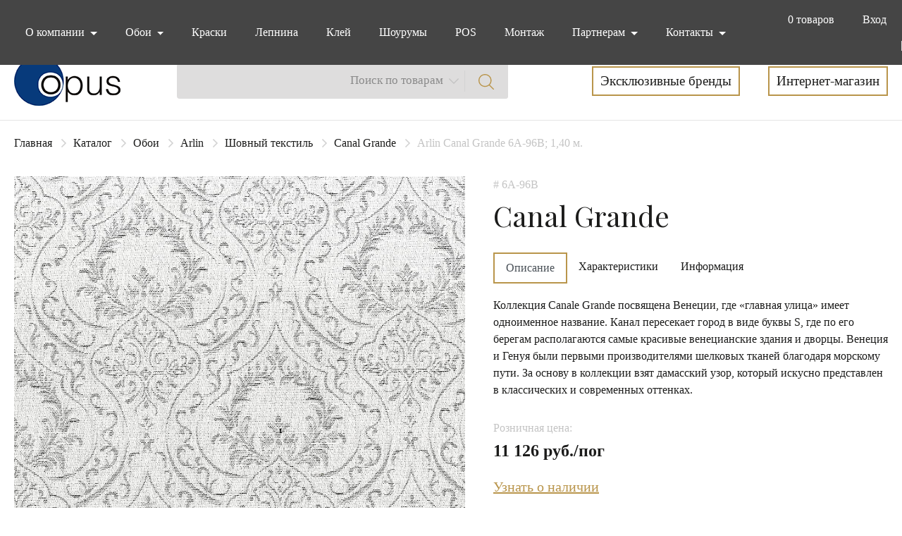

--- FILE ---
content_type: text/html; charset=UTF-8
request_url: https://opusdeco.ru/catalog/item/arlin_canal_grande_6a_96b_1_40_m/
body_size: 13389
content:

<!DOCTYPE html>
<html class="page" lang="ru">
  <head>

<meta name="yandex-verification" content="9e96a567d592ca8b" />

	<meta http-equiv="Content-Type" content="text/html; charset=UTF-8" />
<script type="text/javascript" data-skip-moving="true">(function(w, d, n) {var cl = "bx-core";var ht = d.documentElement;var htc = ht ? ht.className : undefined;if (htc === undefined || htc.indexOf(cl) !== -1){return;}var ua = n.userAgent;if (/(iPad;)|(iPhone;)/i.test(ua)){cl += " bx-ios";}else if (/Windows/i.test(ua)){cl += ' bx-win';}else if (/Macintosh/i.test(ua)){cl += " bx-mac";}else if (/Linux/i.test(ua) && !/Android/i.test(ua)){cl += " bx-linux";}else if (/Android/i.test(ua)){cl += " bx-android";}cl += (/(ipad|iphone|android|mobile|touch)/i.test(ua) ? " bx-touch" : " bx-no-touch");cl += w.devicePixelRatio && w.devicePixelRatio >= 2? " bx-retina": " bx-no-retina";var ieVersion = -1;if (/AppleWebKit/.test(ua)){cl += " bx-chrome";}else if (/Opera/.test(ua)){cl += " bx-opera";}else if (/Firefox/.test(ua)){cl += " bx-firefox";}ht.className = htc ? htc + " " + cl : cl;})(window, document, navigator);</script>


<link href="https://cdn.jsdelivr.net/npm/bootstrap@4.6.0/dist/css/bootstrap.min.css" type="text/css"  rel="stylesheet" />
<link href="/local/templates/opusdeco/components/bitrix/catalog/.default/bitrix/catalog.element/.default/style.min.css?162091515228758" type="text/css"  rel="stylesheet" />
<link href="/local/templates/opusdeco/css/jquery.booklet.latest.css?16209151535334" type="text/css"  data-template-style="true"  rel="stylesheet" />
<link href="/local/templates/opusdeco/css/lightgallery.min.css?162091515325213" type="text/css"  data-template-style="true"  rel="stylesheet" />
<link href="/local/templates/opusdeco/css/slick.css?16209151531639" type="text/css"  data-template-style="true"  rel="stylesheet" />
<link href="/local/templates/opusdeco/css/choices.min.css?16209151536730" type="text/css"  data-template-style="true"  rel="stylesheet" />
<link href="/local/templates/opusdeco/css/nouislider.min.css?16209151535160" type="text/css"  data-template-style="true"  rel="stylesheet" />
<link href="/local/templates/opusdeco/css/style.css?1727255248171663" type="text/css"  data-template-style="true"  rel="stylesheet" />
<link href="/local/templates/opusdeco/css/bitrixproger.css?1622640991947" type="text/css"  data-template-style="true"  rel="stylesheet" />







  	<meta name="viewport" content="width=device-width, initial-scale=1" />
	<title>Arlin Canal Grande 6A-96B; 1,40 м.</title>

  <link rel="icon" href="/favicon.ico" type="image/x-icon">

	<link
	  rel="preload"
	  href="/local/templates/opusdeco/fonts/HelveticaNeueCyr-Roman.woff"
	  as="font"
	  crossorigin="anonymous"
	/>
	<link
	  rel="preload"
	  href="/local/templates/opusdeco/fonts/PlayfairDisplay-Italic.woff"
	  as="font"
	  crossorigin="anonymous"
	/>
	<link
	  rel="preload"
	  href="/local/templates/opusdeco/fonts/PlayfairDisplay-Regular.woff"
	  as="font"
	  crossorigin="anonymous"
	/>

          			<!-- Google Tag Manager -->
<!-- End Google Tag Manager -->

<!-- Yandex.Metrika counter -->
<noscript><div><img src="https://mc.yandex.ru/watch/84464416" style="position:absolute; left:-9999px;" alt="" /></div></noscript>
<!-- /Yandex.Metrika counter -->


  </head>
  <body>
<!-- Google Tag Manager (noscript) -->
<noscript><iframe src="https://www.googletagmanager.com/ns.html?id=GTM-TPB3LXM"
height="0" width="0" style="display:none;visibility:hidden"></iframe></noscript>
<!-- End Google Tag Manager (noscript) -->
	<header class="header">

		
	  <nav class="navbar navbar-expand-lg navbar-dark header-nav">
		<button
			  class="navbar-toggler collapsed"
			  type="button"
			  data-toggle="collapse"
			  data-target="#navbarSupportedContent"
			  aria-controls="navbarSupportedContent"
			  aria-expanded="false"
			  aria-label="Toggle navigation"
			>
			  <span></span>
			  <span></span>
			  <span></span>
		</button>
	  	  	<div class="header-nav__item nav-item dropdown lk-link-mobile d-md-none">
			<a
			  class="header-nav__link nav-link"
			  href="javascript:void(0);"
			  data-toggle="modal"
			  data-target="#choose-type"
			  >Вход</a>
		</div>
	  	  <div class="cart header-nav__cart">
		<ul class="navbar-nav mr-auto">
		  <li class="header-nav__item nav-item dropdown dropdown-cart-wrap basket_header">
		  	
	<a
		class="header-nav__link nav-link d-flex align-items-center dropdown-toggle dropdown-cart"
		href="#"
		role="button"
		data-toggle="dropdown"
		aria-haspopup="true"
		aria-expanded="false"
		><span class="mr-2 d-flex align-items-center"
		><img class="bag-icon" src="/local/templates/opusdeco/img/bag.svg" alt="Cart"
		/></span>
		<span class="count">
		0
		<span class="header-nav__link--products">товаров</span>
		</span>
	</a>
	<div class="header-nav__dropdown-menu cart-dropdown dropdown-menu" style="display: none;"></div>		  </li>
		  		  <li class="header-nav__item header-nav__item--own-cabinet nav-item">
			<a
			  class="header-nav__link nav-link"
			  href="javascript:void(0);"
			  data-toggle="modal"
			  data-target="#choose-type"
			  >Вход</a>
		  </li>
		  		  <li class="header-nav__item header-nav__item--lang-wrap nav-item">
			<button
			  type="button"
			  class="header-nav__lang-btn btn btn-link active"
			>
			  Рус
			</button>
			|
			<button type="button" class="header-nav__lang-btn btn btn-link">
			  Eng
			</button>
		  </li>
		</ul>
	  </div>
		<div class="collapse navbar-collapse" id="navbarSupportedContent">
		  <ul class="navbar-nav mr-auto">
		  	

				
		
			<li class="header-nav__item nav-item dropdown">
			  <a
				class="header-nav__link nav-link dropdown-toggle"
				href="#"
				role="button"
				data-toggle="dropdown"
				aria-haspopup="true"
				aria-expanded="false"
			  >
				О компании			  </a>

			<div class="header-nav__dropdown-menu dropdown-menu">

				
				
		
			
									<a class="header-nav__dropdown-item dropdown-item" href="/about/about_us/">О нас</a>
				
			
				
				
		
			
									<a class="header-nav__dropdown-item dropdown-item" href="/about/services/">Сервис</a>
				
			
				
				
		
			<li class="header-nav__item nav-item dropdown">
			  <a
				class="header-nav__link nav-link dropdown-toggle"
				href="#"
				role="button"
				data-toggle="dropdown"
				aria-haspopup="true"
				aria-expanded="false"
			  >
				Обои			  </a>

			<div class="header-nav__dropdown-menu dropdown-menu">

				
				
		
			
									<a class="header-nav__dropdown-item dropdown-item" href="/exclusive-brands/">Бренды</a>
				
			
				
				
		
			
									<a class="header-nav__dropdown-item dropdown-item" href="/about/kontraktnye-oboi/">Контрактные обои</a>
				
			
				
				
		
			
									<a class="header-nav__dropdown-item dropdown-item" href="/catalog/lincrusta/">Lincrusta</a>
				
			
				
				
		
			
									<a class="header-nav__dropdown-item dropdown-item" href="/catalog/aura_kids/">Детские</a>
				
			
				
				
		
			
									<a class="header-nav__dropdown-item dropdown-item" href="/catalog/arlin/">Текстильные</a>
				
			
				
				
		
			
									<a class="header-nav__dropdown-item dropdown-item" href="/catalog/besana/">Нитевой текстиль</a>
				
			
				
				
		
			
										</div>
					</li>

					<li class="header-nav__item nav-item">
					  <a class="header-nav__link nav-link" href="/catalog/kraski/">Краски</a>
					</li>

				
			
				
				
		
			
				<li class="header-nav__item nav-item">
				  <a class="header-nav__link nav-link" href="/catalog/lepnina/">Лепнина</a>
				</li>

			
				
				
		
			
				<li class="header-nav__item nav-item">
				  <a class="header-nav__link nav-link" href="/catalog/klei_i_materialy_dlya_montazha/">Клей</a>
				</li>

			
				
				
		
			
				<li class="header-nav__item nav-item">
				  <a class="header-nav__link nav-link" href="/showroom">Шоурумы</a>
				</li>

			
				
				
		
			
				<li class="header-nav__item nav-item">
				  <a class="header-nav__link nav-link" href="/catalog/instrumenty_prodazh/">POS</a>
				</li>

			
				
				
		
			
				<li class="header-nav__item nav-item">
				  <a class="header-nav__link nav-link" href="/about/installation">Монтаж</a>
				</li>

			
				
	
	
        

				
		
			<li class="header-nav__item nav-item dropdown">
			  <a
				class="header-nav__link nav-link dropdown-toggle"
				href="#"
				data-toggle="dropdown"
			  >
				Партнерам			  </a>
			  <ul class="header-nav__dropdown-menu dropdown-menu">

				
				
		
			
				<li class="nav-item">
				  <a class="header-nav__dropdown-item dropdown-item" href="/partners/collaboration/">
					Сотрудничество				  </a>
				</li>

			
				
				
		
			
				<li class="nav-item">
				  <a class="header-nav__dropdown-item dropdown-item" href="/partners/news/">
					Новости и акции				  </a>
				</li>

			
				
				
		
			<li class="nav-item with-submenu">
			  <a
				class="header-nav__dropdown-item dropdown-item dropdown-toggle"
				href="/partners/info/"
			  >
				Полезная информация			  </a>
			  <ul class="header-nav__dropdown-menu submenu dropdown-menu">

				
				
		
			
				<li class="header-nav__item nav-item">
				  <a
					class="header-nav__dropdown-item dropdown-item"
					href="/partners/info/instractions/"
				  >
					Монтажные инструкции</a>
				</li>

			
				
				
		
			
				<li class="header-nav__item nav-item">
				  <a
					class="header-nav__dropdown-item dropdown-item"
					href="/partners/info/sertificats/"
				  >
					Сертификаты</a>
				</li>

			
				
				
		
			
				<li class="header-nav__item nav-item">
				  <a
					class="header-nav__dropdown-item dropdown-item"
					href="/partners/info/video/"
				  >
					Видеоинструкции</a>
				</li>

			
				
				
		
			
				<li class="header-nav__item nav-item">
				  <a
					class="header-nav__dropdown-item dropdown-item"
					href="/partners/info/presentations/"
				  >
					Презентации</a>
				</li>

			
				
				
		
			
				<li class="header-nav__item nav-item">
				  <a
					class="header-nav__dropdown-item dropdown-item"
					href="/partners/info/complaint/"
				  >
					Рекламации</a>
				</li>

			
				
				
		
			
				<li class="header-nav__item nav-item">
				  <a
					class="header-nav__dropdown-item dropdown-item"
					href="/partners/info/articles/"
				  >
					Статьи</a>
				</li>

			
				
				
		
			
				<li class="header-nav__item nav-item">
				  <a
					class="header-nav__dropdown-item dropdown-item"
					href="/partners/info/glassoruy/"
				  >
					Глосарий</a>
				</li>

			
				
				
		
			
				<li class="header-nav__item nav-item">
				  <a
					class="header-nav__dropdown-item dropdown-item"
					href="/partners/info/pdf/"
				  >
					Брошюры</a>
				</li>

			
				
	
			</ul>
		</li>
	  </ul>
	</li>

        

				
		
			<li class="header-nav__item nav-item dropdown">
			  <a
				class="header-nav__link nav-link dropdown-toggle"
				href="#"
				role="button"
				data-toggle="dropdown"
				aria-haspopup="true"
				aria-expanded="false"
			  >
				Контакты			  </a>

			<div class="header-nav__dropdown-menu dropdown-menu">

				
				
		
			
									<a class="header-nav__dropdown-item dropdown-item" href="/contacts/department">Отдел оптовых продаж</a>
				
			
				
				
		
			
									<a class="header-nav__dropdown-item dropdown-item" href="/contacts/retail">Розница Артвилль</a>
				
			
				
				
		
			
									<a class="header-nav__dropdown-item dropdown-item" href="/contacts/warehouse">Склад</a>
				
			
				
				
		
			
										</div>
					</li>

					<li class="header-nav__item nav-item">
					  <a class="header-nav__link nav-link" href="/"></a>
					</li>

				
			
				
	
	
		   <li class="header-nav__item nav-item dropdown d-md-none">
			<section class="search mobile-search">
				<h2 class="visually-hidden">Блок поиска</h2>
				<div class="d-flex justify-content-between align-items-center">
				  <div class=" search__form-container">
					<form action="/search/" class="form-inline search__form">

            
            <input type="hidden" name="type" value="catalog" />

					  <input
						class="form-control mr-sm-2 search__input"
						type="search"
						placeholder="Поиск"
						aria-label="Search"
            name="q"
            value=""
					  />

					  <div class="dropdown search__dropdown">
  						<button
  						  class="btn dropdown-toggle"
  						  type="button"
  						  id="dropdownMenuButton"
  						  data-toggle="dropdown"
  						  aria-haspopup="true"
  						  aria-expanded="false"
  						>Поиск по товарам</button>
						<div
						  class="dropdown-menu"
						  aria-labelledby="dropdownMenuButton"
						>
						  <a class="dropdown-item" href="#">Поиск по всему сайту</a>
						</div>
					  </div>
					  <button
						type="button"
						class="btn search__btn"
            onclick="$(this).parents('form').submit()"
					  ></button>
					</form>
				  </div>
				</div>
			</section>
		   </li>
			<li
			  class="header-nav__item header-nav__item--lang-wrap-mobile nav-item"
			>
			  <button
				type="button"
				class="header-nav__lang-btn btn btn-link active"
			  >
				Рус
			  </button>
			  |
			  <button type="button" class="header-nav__lang-btn btn btn-link">
				Eng
			  </button>
			</li>
		  </ul>
		</div>
	  </nav>
	</header>
	<main>
	  <section class="search ">
		<div class="container-wrap">
		  <h2 class="visually-hidden">Блок поиска</h2>
		  <div class="d-flex justify-content-between align-items-center">
			<div>
			  <picture>
				<source
				  media="(max-width: 576px)"
				  srcset="/local/templates/opusdeco/img/logo-mobile.png"
				/>
				<a href="/"><img src="/local/templates/opusdeco/img/logo.png" alt="Логотип Опус" /></a>
			  </picture>
			</div>
			<div class="d-none d-md-block">
			  <form action="/search/" class="form-inline search__form">

          
          <input type="hidden" name="type" value="catalog" />

  				<input
  				  class="form-control mr-sm-2 search__input"
  				  type="search"
  				  placeholder=""
  				  aria-label="Search"
            name="q"
            value=""
  				/>

  				<div class="dropdown search__dropdown">
  				  <button
    					class="btn dropdown-toggle"
    					type="button"
    					id="dropdownMenuButton"
    					data-toggle="dropdown"
    					aria-haspopup="true"
    					aria-expanded="false"
  				  >Поиск по товарам</button>
  				  <div
  					class="dropdown-menu"
  					aria-labelledby="dropdownMenuButton"
  				  >
  					<a class="dropdown-item" href="#">Поиск по всему сайту</a>
  				  </div>
  				</div>

  				<button
  				  type="button"
  				  class="btn btn-light search__btn"
            onclick="$(this).parents('form').submit()"
  				></button>

			  </form>
			</div>
      
<div class="search_links d-flex">
						<a href="/exclusive-brands/">Эксклюзивные бренды</a>
								<a href="/catalog/">Интернет-магазин</a>
			</div>
		  </div>
		</div>
	  </section>

	          
  <div class="container-wrap">
    <nav aria-label="breadcrumb"><ol class="breadcrumb"><li class="breadcrumb-item"><a href="/">Главная</a></li><li class="breadcrumb-item"><a href="/catalog/">Каталог</a></li><li class="breadcrumb-item"><a href="/catalog/oboi/">Обои</a></li><li class="breadcrumb-item"><a href="/catalog/arlin/">Arlin</a></li><li class="breadcrumb-item"><a href="/catalog/shovnyy_tekstil/">Шовный текстиль</a></li><li class="breadcrumb-item"><a href="/catalog/canal_grande_1/">Canal Grande</a></li><li class="breadcrumb-item active" aria-current="page">Arlin Canal Grande 6A-96B; 1,40 м.</li></ol></nav>
    <div class="product item_info" data-product_id="37407">
      <div class="product__image">
                <div class="product__gallery">
                      <div id="lightgallery">
                            <a
                class="item-lg"
                href="/upload/iblock/3f0/g07bll11c5g3beqmg24eg4ky5d79a2v7.jpeg"
                data-sub-html="#caption1">
                <img src="/upload/iblock/3f0/g07bll11c5g3beqmg24eg4ky5d79a2v7.jpeg" alt="" />
              </a>
              <div class="wrap-lg-slider">
                                                </div>
            </div>
                  </div>
      </div>

      <div class="product__info">
                  <p class="product__info-id mb-2"># 6A-96B</p>
                        <h1 class="caption mb-7 text-left">
          Canal Grande        </h1>

        <div class="product__info-tabs">
          <ul class="nav nav-tabs" id="myTab" role="tablist">
            <li class="product__info-tabs-item nav-item" role="desc">
              <a
                class="nav-link active"
                id="desc-tab"
                data-toggle="tab"
                href="#desc"
                role="tab"
                aria-controls="desc"
                aria-selected="true">Описание</a>
            </li>
            <li
              class="product__info-tabs-item nav-item"
              role="characteristics">
              <a
                class="nav-link"
                id="characteristics-tab"
                data-toggle="tab"
                href="#characteristics"
                role="tab"
                aria-controls="characteristics"
                aria-selected="false">Характеристики</a>
            </li>
            <li class="product__info-tabs-item nav-item" role="info">
              <a
                class="nav-link"
                id="info-tab"
                data-toggle="tab"
                href="#info"
                role="tab"
                aria-controls="info"
                aria-selected="false">Информация</a>
            </li>
            <li class="product__info-tabs-mobile nav-item dropdown">
              <a
                id="view-active-tab"
                class="nav-link dropdown-toggle"
                data-toggle="dropdown"
                href="#"
                role="button"
                aria-haspopup="true"
                aria-expanded="false">Описание</a>

              <svg width="15" height="18">
                <use xlink:href="/local/templates/opusdeco/img/sprite.svg#arrow-down-icon-gold"></use>
              </svg>

              <div class="dropdown-menu dropdown-menu-mobile-tabs">
                <a
                  class="nav-link"
                  id="desc-tab"
                  data-toggle="tab"
                  href="#desc"
                  role="tab"
                  aria-controls="desc"
                  aria-selected="true">Описание</a>
                <a
                  class="nav-link"
                  id="characteristics-tab"
                  data-toggle="tab"
                  href="#characteristics"
                  role="tab"
                  aria-controls="characteristics"
                  aria-selected="false">Характеристики</a>
                <a
                  class="nav-link"
                  id="info-tab"
                  data-toggle="tab"
                  href="#info"
                  role="tab"
                  aria-controls="info"
                  aria-selected="false">Информация</a>
              </div>
            </li>
          </ul>
          <div class="tab-content" id="myTabContent">
            <div
              class="tab-pane fade show active"
              id="desc"
              role="tabpanel"
              aria-labelledby="desc-tab">
              Коллекция Сanale Grande посвящена Венеции, где «главная улица» имеет одноименное название. Канал пересекает город в виде буквы S, где по его берегам располагаются самые красивые венецианские здания и дворцы. Венеция и Генуя были первыми производителями шелковых тканей благодаря морскому пути. За основу в коллекции взят дамасский узор, который искусно представлен в классических и современных оттенках.             </div>
            <div
              class="tab-pane fade"
              id="characteristics"
              role="tabpanel"
              aria-labelledby="characteristics-tab">
              <ul class="product__info-char-list">
  				<li>
  					<span>Бренд</span>
  					<span>Arlin</span>
  				</li>
  			
  				<li>
  					<span>Страна</span>
  					<span>Италия</span>
  				</li>
  			
  				<li>
  					<span>Программа</span>
  					<span>Заказная</span>
  				</li>
  			
  				<li>
  					<span>Срок доставки при отсутствии на складе</span>
  					<span>от 45 дней</span>
  				</li>
  			
  				<li>
  					<span>Артикул</span>
  					<span>6A-96B</span>
  				</li>
  			
  				<li>
  					<span>Базовая единица</span>
  					<span>пог</span>
  				</li>
  			
  				<li>
  					<span>Материал обоев</span>
  					<span>Текстиль шовный на флизелине</span>
  				</li>
  			
  				<li>
  					<span>Размер обоев</span>
  					<span>Ширина 1,40 м.</span>
  				</li>
  			
  				<li>
  					<span>Рапорт, см</span>
  					<span>19 см.</span>
  				</li>
  			
  				<li>
  					<span>Комментарий</span>
  					<span>Возможны видимые стыки полотен</span>
  				</li>
  			</ul>            </div>
            <div
              class="tab-pane fade"
              id="info"
              role="tabpanel"
              aria-labelledby="info-tab">
              <div class="product__info-content">
                <div class="d-flex flex-column">
                                                                                <div class="album-small__item mb-2 d-flex justify-content-between flex-row">
                        <div class=" album-small__img mb-2">
                          <a
                            class="item-lg header-nav__link nav-link video-thumbnail"
                            href="https://rutube.ru/video/3771dec4b24a4426e82062d70b4e90de/" target="_blank" rel="noopener nofollow">
                            <img class="album-small__img" src="/local/templates/opusdeco/img/facebook.png" alt="" width="60" height="60">
                          </a>
                        </div>
                        <div class='album-small__text align-items-center'>
                          <p>Фильм-инструкция по инсталляции и декорированию
                            настенных покрытий</p>
                        </div>
                      </div>

                                                                            <div class="album-small__item mb-2 d-flex justify-content-between flex-row">
                      <div class="album-small__img mb-2">
                        <a
                          class="item-lg header-nav__link nav-link video-thumbnail"
                          href="https://rutube.ru/video/93d5a62afb0c3a2ffe2d90ee19a864f2/"
                          target="_blank">
                          <img class="album-small__img" src="/local/templates/opusdeco/img/facebook.png" alt="" width="60" height="60">
                        </a>
                      </div>
                      <div class='album-small__text'>
                        <p>Видео презентация</p>
                      </div>
                    </div>
                  

                  <div class="d-flex flex-column">
                                                                  <div class="mb-7 d-flex justify-content-between flex-row">
                          <img
                            class="mr-3"
                            src="/local/templates/opusdeco/img/pdf.png"
                            width="60"
                            height="60"
                            alt="" />
                          <div class="d-flex flex-column">
                            <p><a href="/upload/iblock/c35/c35751953cb291c5984bc3e1a99e8162.pdf">Монтажная инструкция</a></p>
                            <span>.pdf, 0.9 Mb</span>
                          </div>
                        </div>
                                                                                  


                    


                    


                    


                                      </div>
                </div>
              </div>
            </div>
          </div>
        </div>
        <div class="product__price-block">
          <div>
            <div>

                               <div class="paint-product__name-select paint-product__name-select--price">Розничная цена:</div>
                <div class="paint-product__price">
                  <span>11&nbsp;126 руб./пог</span>
                </div>
                          </div>
            <div>

              <button
                data-toggle="modal"
                data-target="#stockAvailabilityModal"
                type="button"
                class="btn product__price-block-аvailability">
                Узнать о наличии
              </button>
            </div>
          </div>
          <div class="d-flex">

                          <div class="btn-group product__btns block-count" role="group">
                <button onclick="changeCountInProduct(this)" class="btn btn-light product__btns-minus"></button>
                <div class="product__btns-count count-value">1</div>
                <button onclick="changeCountInProduct(this)" class="btn btn-light product__btns-plus"></button>
              </div>
            
                          <a href="javascript:void(0);" onclick="onClickAddToCart(this)" class="btn-main">В корзину</a>
            
          </div>
        </div>
      </div>
    </div>

    
      
        <section class="product__color-solution product-types">
          <h2>Цветовые решения</h2>
          
<ul class="card-product-general-list">
	
<li id="bx_3218110189_37402" class="item_info" data-product_id="37402">

    <div class="card-product-general">
      <a class="card-product-general__link" href="/catalog/item/arlin_canal_grande_5a_96b_1_40_m/">
	              <p class="card-product__image mb-2">
			          <img width="215" height="215" src="/upload/iblock/10c/qja29u0jo5a9vmkq3vdg53938fpjvscd.jpeg" alt="" />
        </p>
                <p class="card-product-general__id mb-2"># 5A-96B</p>
                <h3 class="card-product-general__title mb-2">
          Arlin        </h3>
      </a>
      <div class="card-product-general__wrap-button-part">
        <div>
                    <p class="card-product-general__size mb-2">Ширина 1,40 м.</p>
                                <p class="card-product-general__price mb-2">11&nbsp;126 руб./пог</p>
                  </div>
                  <a class="btn-main mb-5" href="javascript:void(0);" onclick="onClickAddToCart(this)">В корзину</a>
                
      </div>
    </div>

</li>
<li id="bx_3218110189_37397" class="item_info" data-product_id="37397">

    <div class="card-product-general">
      <a class="card-product-general__link" href="/catalog/item/arlin_canal_grande_5y_96b_1_40_m/">
	              <p class="card-product__image mb-2">
			          <img width="215" height="215" src="/upload/iblock/709/4jnuyif6h3s0rhimpk7boc5xv5ewn9i6.jpeg" alt="" />
        </p>
                <p class="card-product-general__id mb-2"># 5Y-96B</p>
                <h3 class="card-product-general__title mb-2">
          Arlin        </h3>
      </a>
      <div class="card-product-general__wrap-button-part">
        <div>
                    <p class="card-product-general__size mb-2">Ширина 1,40 м.</p>
                                <p class="card-product-general__price mb-2">11&nbsp;126 руб./пог</p>
                  </div>
                  <a class="btn-main mb-5" href="javascript:void(0);" onclick="onClickAddToCart(this)">В корзину</a>
                
      </div>
    </div>

</li>
<li id="bx_3218110189_37392" class="item_info" data-product_id="37392">

    <div class="card-product-general">
      <a class="card-product-general__link" href="/catalog/item/arlin_canal_grande_3y_96b_1_40_m/">
	              <p class="card-product__image mb-2">
			          <img width="215" height="215" src="/upload/iblock/18a/v9b95nlnl7nk973sgk2ylipjrxe7gd20.jpeg" alt="" />
        </p>
                <p class="card-product-general__id mb-2"># 3Y-96B</p>
                <h3 class="card-product-general__title mb-2">
          Arlin        </h3>
      </a>
      <div class="card-product-general__wrap-button-part">
        <div>
                    <p class="card-product-general__size mb-2">Ширина 1,40 м.</p>
                                <p class="card-product-general__price mb-2">11&nbsp;126 руб./пог</p>
                  </div>
                  <a class="btn-main mb-5" href="javascript:void(0);" onclick="onClickAddToCart(this)">В корзину</a>
                
      </div>
    </div>

</li>
<li id="bx_3218110189_37387" class="item_info" data-product_id="37387">

    <div class="card-product-general">
      <a class="card-product-general__link" href="/catalog/item/arlin_canal_grande_2r_96b_1_40_m/">
	              <p class="card-product__image mb-2">
			          <img width="215" height="215" src="/upload/iblock/f39/hq26rub32rdxa020t5cit8k9p53jbor5.jpeg" alt="" />
        </p>
                <p class="card-product-general__id mb-2"># 2R-96B</p>
                <h3 class="card-product-general__title mb-2">
          Arlin        </h3>
      </a>
      <div class="card-product-general__wrap-button-part">
        <div>
                    <p class="card-product-general__size mb-2">Ширина 1,40 м.</p>
                                <p class="card-product-general__price mb-2">11&nbsp;126 руб./пог</p>
                  </div>
                  <a class="btn-main mb-5" href="javascript:void(0);" onclick="onClickAddToCart(this)">В корзину</a>
                
      </div>
    </div>

</li>
<li id="bx_3218110189_37382" class="item_info" data-product_id="37382">

    <div class="card-product-general">
      <a class="card-product-general__link" href="/catalog/item/arlin_canal_grande_1r_96b_1_40_m/">
	              <p class="card-product__image mb-2">
			          <img width="215" height="215" src="/upload/iblock/716/6yf938js7yw0bifciue35hw1ejk0689q.jpeg" alt="" />
        </p>
                <p class="card-product-general__id mb-2"># 1R-96B</p>
                <h3 class="card-product-general__title mb-2">
          Arlin        </h3>
      </a>
      <div class="card-product-general__wrap-button-part">
        <div>
                    <p class="card-product-general__size mb-2">Ширина 1,40 м.</p>
                                <p class="card-product-general__price mb-2">11&nbsp;126 руб./пог</p>
                  </div>
                  <a class="btn-main mb-5" href="javascript:void(0);" onclick="onClickAddToCart(this)">В корзину</a>
                
      </div>
    </div>

</li>
<li id="bx_3218110189_37377" class="item_info" data-product_id="37377">

    <div class="card-product-general">
      <a class="card-product-general__link" href="/catalog/item/arlin_canal_grande_1a_96b_1_40_m/">
	              <p class="card-product__image mb-2">
			          <img width="215" height="215" src="/upload/iblock/517/bqyer0gpmo8e3wm1pmz4qzy8nihd45la.jpeg" alt="" />
        </p>
                <p class="card-product-general__id mb-2"># 1A-96B</p>
                <h3 class="card-product-general__title mb-2">
          Arlin        </h3>
      </a>
      <div class="card-product-general__wrap-button-part">
        <div>
                    <p class="card-product-general__size mb-2">Ширина 1,40 м.</p>
                                <p class="card-product-general__price mb-2">11&nbsp;126 руб./пог</p>
                  </div>
                  <a class="btn-main mb-5" href="javascript:void(0);" onclick="onClickAddToCart(this)">В корзину</a>
                
      </div>
    </div>

</li>
<li id="bx_3218110189_37372" class="item_info" data-product_id="37372">

    <div class="card-product-general">
      <a class="card-product-general__link" href="/catalog/item/arlin_canal_grande_3a_96b_1_40_m/">
	              <p class="card-product__image mb-2">
			          <img width="215" height="215" src="/upload/iblock/a2b/35kfmpbh3sdoiv8x4ux3mxi5jrtnf5rs.jpeg" alt="" />
        </p>
                <p class="card-product-general__id mb-2"># 3A-96B</p>
                <h3 class="card-product-general__title mb-2">
          Arlin        </h3>
      </a>
      <div class="card-product-general__wrap-button-part">
        <div>
                    <p class="card-product-general__size mb-2">Ширина 1,40 м.</p>
                                <p class="card-product-general__price mb-2">11&nbsp;126 руб./пог</p>
                  </div>
                  <a class="btn-main mb-5" href="javascript:void(0);" onclick="onClickAddToCart(this)">В корзину</a>
                
      </div>
    </div>

</li>
<li id="bx_3218110189_37367" class="item_info" data-product_id="37367">

    <div class="card-product-general">
      <a class="card-product-general__link" href="/catalog/item/arlin_canal_grande_1v_96b_1_40_m/">
	              <p class="card-product__image mb-2">
			          <img width="215" height="215" src="/upload/iblock/754/dyuj3od3c43oczio0peycjzkscikqh0q.jpeg" alt="" />
        </p>
                <p class="card-product-general__id mb-2"># 1V-96B</p>
                <h3 class="card-product-general__title mb-2">
          Arlin        </h3>
      </a>
      <div class="card-product-general__wrap-button-part">
        <div>
                    <p class="card-product-general__size mb-2">Ширина 1,40 м.</p>
                                <p class="card-product-general__price mb-2">11&nbsp;126 руб./пог</p>
                  </div>
                  <a class="btn-main mb-5" href="javascript:void(0);" onclick="onClickAddToCart(this)">В корзину</a>
                
      </div>
    </div>

</li>
<li id="bx_3218110189_37361" class="item_info" data-product_id="37361">

    <div class="card-product-general">
      <a class="card-product-general__link" href="/catalog/item/arlin_canal_grande_2v_96b_1_40_m/">
	              <p class="card-product__image mb-2">
			          <img width="215" height="215" src="/upload/iblock/ed7/cp855vituhe9g4potj29ntwpug46eubm.jpeg" alt="" />
        </p>
                <p class="card-product-general__id mb-2"># 2V-96B</p>
                <h3 class="card-product-general__title mb-2">
          Arlin        </h3>
      </a>
      <div class="card-product-general__wrap-button-part">
        <div>
                    <p class="card-product-general__size mb-2">Ширина 1,40 м.</p>
                                <p class="card-product-general__price mb-2">11&nbsp;126 руб./пог</p>
                  </div>
                  <a class="btn-main mb-5" href="javascript:void(0);" onclick="onClickAddToCart(this)">В корзину</a>
                
      </div>
    </div>

</li></ul>
        </section>
            </div>
  
          <section class="product__companions product-types">
        <div class="container-wrap">
          <h2>Компаньоны</h2>
          
<ul class="card-product-general-list">
	
<li id="bx_651765591_37411" class="item_info" data-product_id="37411">

    <div class="card-product-general">
      <a class="card-product-general__link" href="/catalog/item/arlin_canal_grande_6a_97b_1_40_m/">
	              <p class="card-product__image mb-2">
			          <img width="215" height="215" src="/upload/iblock/e50/ck079o6c2onl4xw2tpebzvfv2yavm2gd.jpeg" alt="" />
        </p>
                <p class="card-product-general__id mb-2"># 6A-97B</p>
                <h3 class="card-product-general__title mb-2">
          Arlin        </h3>
      </a>
      <div class="card-product-general__wrap-button-part">
        <div>
                    <p class="card-product-general__size mb-2">Ширина 1,40 м.</p>
                                <p class="card-product-general__price mb-2">11&nbsp;126 руб./пог</p>
                  </div>
                  <a class="btn-main mb-5" href="javascript:void(0);" onclick="onClickAddToCart(this)">В корзину</a>
                
      </div>
    </div>

</li>
<li id="bx_651765591_37410" class="item_info" data-product_id="37410">

    <div class="card-product-general">
      <a class="card-product-general__link" href="/catalog/item/arlin_canal_grande_6a_98b_1_40_m/">
	              <p class="card-product__image mb-2">
			          <img width="215" height="215" src="/upload/iblock/d16/zs0wgx425kt38hxz6el16sk9jzekk7nh.jpeg" alt="" />
        </p>
                <p class="card-product-general__id mb-2"># 6A-98B</p>
                <h3 class="card-product-general__title mb-2">
          Arlin        </h3>
      </a>
      <div class="card-product-general__wrap-button-part">
        <div>
                    <p class="card-product-general__size mb-2">Ширина 1,40 м.</p>
                                <p class="card-product-general__price mb-2">11&nbsp;126 руб./пог</p>
                  </div>
                  <a class="btn-main mb-5" href="javascript:void(0);" onclick="onClickAddToCart(this)">В корзину</a>
                
      </div>
    </div>

</li>
<li id="bx_651765591_37409" class="item_info" data-product_id="37409">

    <div class="card-product-general">
      <a class="card-product-general__link" href="/catalog/item/arlin_canal_grande_6a_00_1_40_m/">
	              <p class="card-product__image mb-2">
			          <img width="215" height="215" src="/upload/iblock/b31/y39vanxq4mqsu6j8l4jm0kcx0v3lso60.jpeg" alt="" />
        </p>
                <p class="card-product-general__id mb-2"># 6A-00</p>
                <h3 class="card-product-general__title mb-2">
          Arlin        </h3>
      </a>
      <div class="card-product-general__wrap-button-part">
        <div>
                    <p class="card-product-general__size mb-2">Ширина 1,40 м.</p>
                                <p class="card-product-general__price mb-2">11&nbsp;126 руб./пог</p>
                  </div>
                  <a class="btn-main mb-5" href="javascript:void(0);" onclick="onClickAddToCart(this)">В корзину</a>
                
      </div>
    </div>

</li>
<li id="bx_651765591_37408" class="item_info" data-product_id="37408">

    <div class="card-product-general">
      <a class="card-product-general__link" href="/catalog/item/arlin_canal_grande_6a_04_1_40_m/">
	              <p class="card-product__image mb-2">
			          <img width="215" height="215" src="/upload/iblock/ba3/5zgleu09d474j52fa7lr24pyjhqf9vqo.jpeg" alt="" />
        </p>
                <p class="card-product-general__id mb-2"># 6A-04</p>
                <h3 class="card-product-general__title mb-2">
          Arlin        </h3>
      </a>
      <div class="card-product-general__wrap-button-part">
        <div>
                    <p class="card-product-general__size mb-2">Ширина 1,40 м.</p>
                                <p class="card-product-general__price mb-2">11&nbsp;126 руб./пог</p>
                  </div>
                  <a class="btn-main mb-5" href="javascript:void(0);" onclick="onClickAddToCart(this)">В корзину</a>
                
      </div>
    </div>

</li></ul>
        </div>
      </section>
        <div class="container-wrap">
          <section class="product__related product-types">
        <h2>Сопутствующие товары</h2>
        
<ul class="card-product-general-list">
	
<li id="bx_1373509569_35244" class="item_info" data-product_id="35244">

    <div class="card-product-general">
      <a class="card-product-general__link" href="/catalog/item/kley_dlya_oboev_sem_murale_10_kg/">
	              <p class="card-product__image mb-2">
			          <img width="215" height="215" src="/upload/iblock/1ce/1ce67a7a8b88e0abf2e909e594e58847.jpeg" alt="" />
        </p>
                <p class="card-product-general__id mb-2"># Sem-Murale 10 кг.</p>
                <h3 class="card-product-general__title mb-2">
          Semin        </h3>
      </a>
      <div class="card-product-general__wrap-button-part">
        <div>
                                <p class="card-product-general__price mb-2">5&nbsp;030 руб./шт</p>
                  </div>
                  <a class="btn-main mb-5" href="javascript:void(0);" onclick="onClickAddToCart(this)">В корзину</a>
                
      </div>
    </div>

</li>
<li id="bx_1373509569_33816" class="item_info" data-product_id="33816">

    <div class="card-product-general">
      <a class="card-product-general__link" href="/catalog/item/kley_dlya_oboev_sem_murale_5_kg/">
	              <p class="card-product__image mb-2">
			          <img width="215" height="215" src="/upload/iblock/1ce/1ce67a7a8b88e0abf2e909e594e58847.jpeg" alt="" />
        </p>
                <p class="card-product-general__id mb-2"># Sem-Murale 5 кг.</p>
                <h3 class="card-product-general__title mb-2">
          Semin        </h3>
      </a>
      <div class="card-product-general__wrap-button-part">
        <div>
                                <p class="card-product-general__price mb-2">2&nbsp;800 руб./шт</p>
                  </div>
                  <a class="btn-main mb-5" href="javascript:void(0);" onclick="onClickAddToCart(this)">В корзину</a>
                
      </div>
    </div>

</li>
<li id="bx_1373509569_33805" class="item_info" data-product_id="33805">

    <div class="card-product-general">
      <a class="card-product-general__link" href="/catalog/item/kley_dlya_oboev_sem_murale_1_kg/">
	              <p class="card-product__image mb-2">
			          <img width="215" height="215" src="/upload/iblock/1ce/1ce67a7a8b88e0abf2e909e594e58847.jpeg" alt="" />
        </p>
                <p class="card-product-general__id mb-2"># Sem-Murale 1 кг.</p>
                <h3 class="card-product-general__title mb-2">
          Semin        </h3>
      </a>
      <div class="card-product-general__wrap-button-part">
        <div>
                                <p class="card-product-general__price mb-2">720 руб./шт</p>
                  </div>
                  <a class="btn-main mb-5" href="javascript:void(0);" onclick="onClickAddToCart(this)">В корзину</a>
                
      </div>
    </div>

</li></ul>
      </section>
    
  
  <div class="modal fade" tabindex="-1" id="stockAvailabilityModal">
    <div class="modal-dialog modal-dialog-centered">
      <div class="modal-content">
        <button
          type="button"
          class="close"
          data-dismiss="modal"
          aria-label="Close">
          <svg width="30" height="30">
            <use xlink:href="/local/templates/opusdeco/img/sprite.svg#close-grey-icon"></use>
          </svg>
        </button>

        <div class="modal-body">

                    В данный момент товар отсутствует на нашем складе. Для выяснения срока поставки просьба связаться с нами.        </div>
      </div>
    </div>
  </div>
  </div>

</main>
    <footer class="footer">
      <div class="container-wrap">
        <div class="footer__wrap-columns d-flex">
          <div class="footer__subs">
            <p class="footer__logo-text">Оpusdeco</p>
            <p class="footer__text">
              Подписаться на рассылку новых коллекций, новостей и акций,
              специальных предложений            </p>
            <form onsubmit="submitSubscribeForm(this)" action="javascript:void(0);" method="POST" class="form-inline footer__email-form">
              <input
                class="form-control mr-sm-2 footer__email-input required"
                type="email"
                name="email"
                placeholder="Ваш e-mail"
                aria-label="Email"
              />
              <button
                type="submit"
                class="btn btn-light footer__email-btn"
              ></button>
              <div class="subscribeResult"></div>
            </form>
            <p class="footer__copyright">
              © 1994–2021&nbsp;Opusdeco.ru <br>
              Все права защищены.            </p>
          </div>
          <div class="footer__list d-flex">
            <div class="footer__list-col-left">
              <div>
                <h4 class="footer__item-title">ПРОДУКЦИЯ</h4>
                
<ul>
						<li class="footer__item-link"><a href="/catalog/oboi/">Обои</a></li>
								<li class="footer__item-link"><a href="/catalog/smart_drop/">Краски</a></li>
			</ul>
              </div>

              <div>
                <h4 class="footer__item-title">О КОМПАНИИ</h4>
                
<ul>
						<li class="footer__item-link"><a href="/about/">О нас</a></li>
								<li class="footer__item-link"><a href="/partners/news/">Новости и акции</a></li>
								<li class="footer__item-link"><a href="/about/services/">Сервис</a></li>
								<li class="footer__item-link"><a href="/contacts/">Контакты</a></li>
			</ul>
              </div>
            </div>

          <!-- Мобильное меню -->
          <div class="footer__list-mob d-flex">
            <div class="footer__list-col">
              <div>
                <h4 class="footer__item-title">ИНФОРМАЦИЯ</h4>
                
<ul>
						<li class="footer__item-link"><a href="/about/">О компании</a></li>
								<li class="footer__item-link"><a href="/about/services/">Сервис</a></li>
								<li class="footer__item-link"><a href="/exclusive-brands/">Бренды</a></li>
								<li class="footer__item-link"><a href="/catalog/oboi/">Обои</a></li>
								<li class="footer__item-link"><a href="/catalog/kraski/">Краски</a></li>
								<li class="footer__item-link"><a href="/showroom/">Шоурумы</a></li>
								<li class="footer__item-link"><a href="/partners/news/">Новости</a></li>
			</ul>
              </div>
            </div>
            </div>

            <!-- END Мобильное меню -->


            <div class="footer__list-col-right">
              <h4 class="footer__item-title">ПАРТНЕРАМ</h4>
              
<ul>
						<li class="footer__item-link"><a href="/exclusive-brands/">Эксклюзивные бренды</a></li>
								<li class="footer__item-link"><a href="/partners/collaboration/">Сотрудничество</a></li>
								<li class="footer__item-link"><a href="/partners/info/instractions/">Монтажные инструкции</a></li>
								<li class="footer__item-link"><a href="/partners/info/presentations/">Презентации</a></li>
								<li class="footer__item-link"><a href="/partners/info/video/">Видеоинструкции</a></li>
								<li class="footer__item-link"><a href="/partners/info/complaint/">Материалы по рекламации</a></li>
								<li class="footer__item-link"><a href="/partners/info/pdf/">Буклеты</a></li>
			</ul>
            </div>
            <div class="footer__contacts">
              <div>
                <h4 class="footer__item-title">КОНТАКТЫ</h4>
                <ul>
                  <li class="footer__item-link footer__item-link--tel">
                    <a target="_blank" href="tel:+74957750055" title="+74957750055">+7 (495) 775-00-55</a> офис (многоканальный) <br/> <a target="_blank" href="https://api.whatsapp.com/send?phone=89036179904" title="+7(903)617-99-04">+7 (903) 617-99-04</a> розничная сеть (Whats App)                  </li>
                  <li class="footer__item-link">
                    <a href="mailto:info@opusdeco.ru">info@opusdeco.ru</a>                  </li>
                </ul>
              </div>
              <div>
                <h4 class="footer__item-title">СОЦСЕТИ</h4>
                
<ul class="footer__socials-list">
			<li class="footer__socials-list-item">
	        <a
	          class="footer__socials-list-link footer__socials-list-link--telegram"
	          href="https://t.me/opusdeco"
	          aria-label="telegram"
	        ></a>
	    </li>
			<li class="footer__socials-list-item">
	        <a
	          class="footer__socials-list-link footer__socials-list-link--vkontakte"
	          href="https://vk.com/opusdeco"
	          aria-label="vkontakte"
	        ></a>
	    </li>
			<li class="footer__socials-list-item">
	        <a
	          class="footer__socials-list-link footer__socials-list-link--youtube"
	          href="https://www.youtube.com/user/opusmarketingopus"
	          aria-label="youtube"
	        ></a>
	    </li>
	</ul>
              </div>
              <div>
                <p class="footer__copyright">
                  Сайт разработан <br />
                  в студии <a href="http://e-produce.ru/">E-produce</a>                </p>
              </div>
            </div>
          </div>
        </div>
      </div>
    </footer>

<!-- вход в лк login -->
     <div class="modal fade" tabindex="-1" id="login">
      <div class="modal-dialog modal-dialog-centered">
        <div class="modal-content">
          <button
            type="button"
            class="close"
            data-dismiss="modal"
            aria-label="Close"
          >
            <svg width="30" height="30">
              <use xlink:href="/local/templates/opusdeco/img/sprite.svg#close-grey-icon"></use>
            </svg>
          </button>

          <div class="modal-body">
            <form class="form-login" onsubmit="onSubmitLoginForm(this)" action="javascript:void(0);" method="POST">
              <h3>Вход в личный кабинет</h3>
              <a
                href=""
                class="form-login__registration gold"
                data-toggle="modal"
                data-target="#registration"
                >Регистрация</a
              >
              <div class="custom-input">
                <label for="email">E-mail <span class="gold">*</span></label>
                <input id="email" class="required" name="EMAIL" type="email" required />
              </div>
              <div class="custom-input">
                <label for="password">Пароль <span class="gold">*</span></label>
                <input id="password" name="PASSWORD" class="required" type="password" required />
              </div>
              <div class="error_div" style="display:none;">Ошибка!</div>
              <div class="form-login__actions">
                <button class="custom-button">ВХОД</button>
                <div class="spacer"></div>
                <a href="/restore/" class="gold">Забыли пароль?</a>
              </div>
            </form>
          </div>
        </div>
      </div>
    </div>

<!-- регистрация registration-->
    <div class="modal fade" tabindex="-1" id="registration">
      <div class="modal-dialog modal-dialog-centered">
        <div class="modal-content">
          <button
            type="button"
            class="close"
            data-dismiss="modal"
            aria-label="Close"
          >
            <svg width="30" height="30">
              <use xlink:href="/local/templates/opusdeco/img/sprite.svg#close-grey-icon"></use>
            </svg>
          </button>

          <div class="modal-body">
            <form onsubmit="onSubmitRegForm(this)" action="javascript:void(0);" method="POST" class="form-login">
                <h3>Регистрация</h3>
                <div class="custom-input">
                  <label for="email">E-mail <span class="gold">*</span></label>
                  <input id="email" name="EMAIL" type="email" class="required" required />
                </div>
                <div class="custom-input">
                  <label for="phone">Телефон <span class="gold">*</span></label>
                  <input id="phone" name="PHONE" type="tel" class="required" required />
                </div>
                <div class="custom-input">
                  <label for="lastname">Фамилия <span class="gold">*</span></label>
                  <input id="lastname" name="LAST_NAME" type="text" class="required" required />
                </div>

                <div class="custom-input">
                  <label for="name">Имя <span class="gold">*</span></label>
                  <input id="name" name="NAME" type="text" class="required" required />
                </div>
                <div class="custom-input">
                  <label for="patronymic">Отчество <span class="gold">*</span></label>
                  <input id="patronymic" name="SECOND_NAME" type="text" class="required" required />
                </div>
                <div class="custom-input">
                  <label for="reg_pass">Пароль <span class="gold">*</span></label>
                  <input id="reg_pass" name="PASSWORD" type="password" class="required" required />
                </div>
                <div class="custom-input">
                  <label for="reg_pass_confirm">Повторите пароль <span class="gold">*</span></label>
                  <input id="reg_pass_confirm" name="CONFIRM_PASSWORD" type="password" class="required" required />
                </div>
                <div class='custom-check d-flex w-100'>
                  <input type="checkbox" id="security" name="AGREE" checked>
                  <label for="security">Даю согласие на обработку персональных данных. С договором офертой и положением о конфиденциальности
                  и защите персональных данных ознакомлен и согласен.</label>
              </div>
              <div class='custom-check d-flex w-100'>
                  <input type="checkbox" id="promo" name="WANT_NEWS" checked>
                  <label for="promo">
                  Я хочу получать оповещения о промокодах, акциях и распродажах на почту</label>
              </div>

              <div class="error_div" style="display:none;">Ошибка!</div>
              <div class="form-login__actions">
                <button class="custom-button">ЗАРЕГИСТРИРОВАТЬСЯ</button>
              </div>
            </form>
          </div>
        </div>
      </div>
    </div>
<!-- активация activated-->
    <div class="modal fade" tabindex="-1" id="activated">
      <div class="modal-dialog modal-dialog-centered">
        <div class="modal-content">
          <button
            type="button"
            class="close"
            data-dismiss="modal"
            aria-label="Close"
          >
            <svg width="30" height="30">
              <use xlink:href="/local/templates/opusdeco/img/sprite.svg#close-grey-icon"></use>
            </svg>
          </button>

          <div class="modal-body">
            <form action="#" class="form-login">
              <h3>Спасибо! Аккаунт активирован.</h3>
              <div class="grey-text margin-b">Войти на сайт:</div>
              <div class="custom-input">
                <label for="email">E-mail <span class="gold">*</span></label>
                <input id="email" type="text" required />
              </div>
              <div class="custom-input">
                <label for="password">Пароль <span class="gold">*</span></label>
                <input id="password" type="text" required />
              </div>
              <div class="form-login__actions">
                <button class="custom-button">ВХОД</button>
                <div class="spacer"></div>
                <a href="" class="gold">Забыли пароль?</a>
              </div>
            </form>
          </div>
        </div>
      </div>
    </div>

<!-- восстановление пароля send-recover-->
      <div class="modal fade" tabindex="-1" id="send-recover">
      <div class="modal-dialog modal-dialog-centered">
        <div class="modal-content">
          <button
            type="button"
            class="close"
            data-dismiss="modal"
            aria-label="Close"
          >
            <svg width="30" height="30">
              <use xlink:href="/local/templates/opusdeco/img/sprite.svg#close-grey-icon"></use>
            </svg>
          </button>
          <div class="modal-body">
            <form action="#" class="form-login">
              <h3>
                Восстановление пароля
                </h3>
                <div class="grey-text mb-5">Для восстановления пароля введите E-mail,<br class="d-none d-md-inline"/>
                  указанный при регистрации
                  </div>
              <div class="custom-input">
                <label for="email">E-mail <span class="gold">*</span></label>
                <input id="email" type="text" required />
              </div>
              <div class="form-login__actions">
                <button class="custom-button">ОТПРАВИТЬ</button>
              </div>
            </form>
          </div>
        </div>
      </div>
    </div>

<!-- восстановление пароля - письмо отправлено mail-sended-->
    <div class="modal fade" tabindex="-1" id="mail-sended">
      <div class="modal-dialog modal-dialog-centered">
        <div class="modal-content">
          <button
            type="button"
            class="close"
            data-dismiss="modal"
            aria-label="Close"
          >
            <svg width="30" height="30">
              <use xlink:href="/local/templates/opusdeco/img/sprite.svg#close-grey-icon"></use>
            </svg>
          </button>
          <div class="modal-body">
            <form action="#" class="form-login">
              <h3>
                Восстановление пароля
                </h3>
                <p class="modal-text mb-5">Письмо с дальнейшими инструкциями отправлено
                  на <span class="form-login-mail">235235@AFS.RU</span>
                  </p>
                <div class="grey-text mb-1">Если во входящих письмах ничего нет, проверьте папку
                  со спамом.
                  </div>
            </form>
          </div>
        </div>
      </div>
    </div>

<!-- восстановление пароля - новый пароль new-password-->
    <div class="modal fade" tabindex="-1" id="new-password">
      <div class="modal-dialog modal-dialog-centered">
        <div class="modal-content">
          <button
            type="button"
            class="close"
            data-dismiss="modal"
            aria-label="Close"
          >
            <svg width="30" height="30">
              <use xlink:href="/local/templates/opusdeco/img/sprite.svg#close-grey-icon"></use>
            </svg>
          </button>
          <div class="modal-body">
            <form action="#" class="form-login">
              <h3>
                Восстановление пароля
                </h3>
                <div class="custom-input">
                  <label for="password">Новый пароль <span class="gold">*</span></label>
                  <input id="password" type="text" required />
                </div>
                <div class="custom-input">
                  <label for="password2">Новый пароль еще раз <span class="gold">*</span></label>
                  <input id="password2" type="text" required />
                </div>
                <div class="form-login__actions">
                  <button class="custom-button">ОТПРАВИТЬ</button>
                </div>
            </form>
          </div>
        </div>
      </div>
    </div>

  <!-- выбор типа choose-type-->
    <div class="modal fade" tabindex="-1" id="choose-type">
      <div class="modal-dialog modal-dialog-centered">
        <div class="modal-content">
          <button
            type="button"
            class="close"
            data-dismiss="modal"
            aria-label="Close"
          >
            <svg width="30" height="30">
              <use xlink:href="/local/templates/opusdeco/img/sprite.svg#close-grey-icon"></use>
            </svg>
          </button>

          <div class="modal-body modal-check-type">
            <form action="#" class="form-login">
              <div class="check-type">
              <div class="check-type-item">
                  <h3>Покупатель</h3>
                  <img src="/local/templates/opusdeco/img/modal/buyer.png" alt="">
                <div class="form-login__actions">
                  <button id="choice1" class="custom-button"
                  href="javascript:void(0);"
			            data-toggle="modal"
			            data-target="#login">ВЫБРАТЬ</button>
                </div>
              </div>
              <div class="grey-line"></div>
              <div class="check-type-item">
                  <h3>Партнер</h3>
                  <img src="/local/templates/opusdeco/img/modal/partner.png" alt="">
                <div class="form-login__actions">
                  <button id="choice2" class="custom-button"
                   href="javascript:void(0);"
			            data-toggle="modal"
			            data-target="#develop-modal">ВЫБРАТЬ</button>
                </div>
              </div>
            </div>
            </form>
          </div>
        </div>
      </div>
    </div>

  <!-- модалка разработки develop-modal-->
    <div class="modal fade" tabindex="-1" id="develop-modal">
      <div class="modal-dialog modal-dialog-centered">
        <div class="modal-content">
          <button
            type="button"
            class="close"
            data-dismiss="modal"
            aria-label="Close"
          >
            <svg width="30" height="30">
              <use xlink:href="/local/templates/opusdeco/img/sprite.svg#close-grey-icon"></use>
            </svg>
          </button>

          <div class="modal-body modal-check-type">
              <p>Личный кабинет для партнеров находится в стадии разработки.</p>
          </div>
        </div>
      </div>
    </div>

    <div id="overlayer"></div>

    <!-- BEGIN JIVOSITE CODE {literal} -->
        <!-- {/literal} END JIVOSITE CODE -->

                                                              <script>if(!window.BX)window.BX={};if(!window.BX.message)window.BX.message=function(mess){if(typeof mess==='object'){for(let i in mess) {BX.message[i]=mess[i];} return true;}};</script>
<script>(window.BX||top.BX).message({'pull_server_enabled':'Y','pull_config_timestamp':'1686238391','pull_guest_mode':'N','pull_guest_user_id':'0'});(window.BX||top.BX).message({'PULL_OLD_REVISION':'Для продолжения корректной работы с сайтом необходимо перезагрузить страницу.'});</script>
<script>(window.BX||top.BX).message({'JS_CORE_LOADING':'Загрузка...','JS_CORE_NO_DATA':'- Нет данных -','JS_CORE_WINDOW_CLOSE':'Закрыть','JS_CORE_WINDOW_EXPAND':'Развернуть','JS_CORE_WINDOW_NARROW':'Свернуть в окно','JS_CORE_WINDOW_SAVE':'Сохранить','JS_CORE_WINDOW_CANCEL':'Отменить','JS_CORE_WINDOW_CONTINUE':'Продолжить','JS_CORE_H':'ч','JS_CORE_M':'м','JS_CORE_S':'с','JSADM_AI_HIDE_EXTRA':'Скрыть лишние','JSADM_AI_ALL_NOTIF':'Показать все','JSADM_AUTH_REQ':'Требуется авторизация!','JS_CORE_WINDOW_AUTH':'Войти','JS_CORE_IMAGE_FULL':'Полный размер'});</script><script src="/bitrix/js/main/core/core.min.js?1705860771223197"></script><script>BX.Runtime.registerExtension({'name':'main.core','namespace':'BX','loaded':true});</script>
<script>BX.setJSList(['/bitrix/js/main/core/core_ajax.js','/bitrix/js/main/core/core_promise.js','/bitrix/js/main/polyfill/promise/js/promise.js','/bitrix/js/main/loadext/loadext.js','/bitrix/js/main/loadext/extension.js','/bitrix/js/main/polyfill/promise/js/promise.js','/bitrix/js/main/polyfill/find/js/find.js','/bitrix/js/main/polyfill/includes/js/includes.js','/bitrix/js/main/polyfill/matches/js/matches.js','/bitrix/js/ui/polyfill/closest/js/closest.js','/bitrix/js/main/polyfill/fill/main.polyfill.fill.js','/bitrix/js/main/polyfill/find/js/find.js','/bitrix/js/main/polyfill/matches/js/matches.js','/bitrix/js/main/polyfill/core/dist/polyfill.bundle.js','/bitrix/js/main/core/core.js','/bitrix/js/main/polyfill/intersectionobserver/js/intersectionobserver.js','/bitrix/js/main/lazyload/dist/lazyload.bundle.js','/bitrix/js/main/polyfill/core/dist/polyfill.bundle.js','/bitrix/js/main/parambag/dist/parambag.bundle.js']);
</script>
<script>BX.Runtime.registerExtension({'name':'jquery','namespace':'window','loaded':true});</script>
<script>(window.BX||top.BX).message({'LANGUAGE_ID':'ru','FORMAT_DATE':'DD.MM.YYYY','FORMAT_DATETIME':'DD.MM.YYYY HH:MI:SS','COOKIE_PREFIX':'BITRIX_SM','SERVER_TZ_OFFSET':'10800','UTF_MODE':'Y','SITE_ID':'s1','SITE_DIR':'/','USER_ID':'','SERVER_TIME':'1769001639','USER_TZ_OFFSET':'0','USER_TZ_AUTO':'Y','bitrix_sessid':'d8a3797529e988caa163a7d68d599198'});</script><script src="/bitrix/js/pull/protobuf/protobuf.min.js?162091542376433"></script>
<script src="/bitrix/js/pull/protobuf/model.min.js?162091542314190"></script>
<script src="/bitrix/js/main/core/core_promise.min.js?16209154212490"></script>
<script src="/bitrix/js/rest/client/rest.client.min.js?16209154199240"></script>
<script src="/bitrix/js/pull/client/pull.client.min.js?170586063249554"></script>
<script src="/bitrix/js/main/jquery/jquery-1.12.4.min.js?169952455997163"></script>
<script type="text/javascript">
					(function () {
						"use strict";

						var counter = function ()
						{
							var cookie = (function (name) {
								var parts = ("; " + document.cookie).split("; " + name + "=");
								if (parts.length == 2) {
									try {return JSON.parse(decodeURIComponent(parts.pop().split(";").shift()));}
									catch (e) {}
								}
							})("BITRIX_CONVERSION_CONTEXT_s1");

							if (cookie && cookie.EXPIRE >= BX.message("SERVER_TIME"))
								return;

							var request = new XMLHttpRequest();
							request.open("POST", "/bitrix/tools/conversion/ajax_counter.php", true);
							request.setRequestHeader("Content-type", "application/x-www-form-urlencoded");
							request.send(
								"SITE_ID="+encodeURIComponent("s1")+
								"&sessid="+encodeURIComponent(BX.bitrix_sessid())+
								"&HTTP_REFERER="+encodeURIComponent(document.referrer)
							);
						};

						if (window.frameRequestStart === true)
							BX.addCustomEvent("onFrameDataReceived", counter);
						else
							BX.ready(counter);
					})();
				</script>



<script src="/local/templates/opusdeco/components/bitrix/catalog/.default/bitrix/catalog.element/.default/script.min.js?162091515254375"></script>

<script>(function(w,d,s,l,i){w[l]=w[l]||[];w[l].push({'gtm.start':
new Date().getTime(),event:'gtm.js'});var f=d.getElementsByTagName(s)[0],
j=d.createElement(s),dl=l!='dataLayer'?'&l='+l:'';j.async=true;j.src=
'https://www.googletagmanager.com/gtm.js?id='+i+dl;f.parentNode.insertBefore(j,f);
})(window,document,'script','dataLayer','GTM-TPB3LXM');</script>
<script type="text/javascript" >
   (function(m,e,t,r,i,k,a){m[i]=m[i]||function(){(m[i].a=m[i].a||[]).push(arguments)};
   m[i].l=1*new Date();k=e.createElement(t),a=e.getElementsByTagName(t)[0],k.async=1,k.src=r,a.parentNode.insertBefore(k,a)})
   (window, document, "script", "https://mc.yandex.ru/metrika/tag.js", "ym");

   ym(84464416, "init", {
        clickmap:true,
        trackLinks:true,
        accurateTrackBounce:true,
        webvisor:true,
        ecommerce:"dataLayer"
   });
</script>
<script type='text/javascript'>
      (function () {
        var widget_id = '78YN1BaVio';
        var d = document;
        var w = window;

        function l() {
          var s = document.createElement('script');
          s.type = 'text/javascript';
          s.async = true;
          s.src = '//code.jivosite.com/script/widget/' + widget_id;
          var ss = document.getElementsByTagName('script')[0];
          ss.parentNode.insertBefore(s, ss);
        }

        if (d.readyState == 'complete') {
          l();
        } else {
          if (w.attachEvent) {
            w.attachEvent('onload', l);
          } else {
            w.addEventListener('load', l, false);
          }
        }
      })();
    </script>
<script
      src="https://code.jquery.com/jquery-3.5.1.slim.min.js"
      integrity="sha384-DfXdz2htPH0lsSSs5nCTpuj/zy4C+OGpamoFVy38MVBnE+IbbVYUew+OrCXaRkfj"
      crossorigin="anonymous"
    ></script>
<script
      src="https://cdn.jsdelivr.net/npm/popper.js@1.16.1/dist/umd/popper.min.js"
      integrity="sha384-9/reFTGAW83EW2RDu2S0VKaIzap3H66lZH81PoYlFhbGU+6BZp6G7niu735Sk7lN"
      crossorigin="anonymous"
    ></script>
<script
      src="https://cdn.jsdelivr.net/npm/bootstrap@4.6.0/dist/js/bootstrap.min.js"
      integrity="sha384-+YQ4JLhjyBLPDQt//I+STsc9iw4uQqACwlvpslubQzn4u2UU2UFM80nGisd026JF"
      crossorigin="anonymous"
    ></script>

<script src="https://cdn.jsdelivr.net/picturefill/2.3.1/picturefill.min.js"></script>

<script src="/local/templates/opusdeco/js/libs/lightgallery.min.js?1769001639"></script>
<script src="/local/templates/opusdeco/js/libs/choices.min.js?1769001639"></script>
<script src="/local/templates/opusdeco/js/libs/lg-video.min.js?1769001639"></script>

<script src="/local/templates/opusdeco/js/libs/slick.min.js?1769001639"></script>
<script src="/local/templates/opusdeco/js/libs/nouislider.min.js?1769001639"></script>
<script src="/local/templates/opusdeco/js/script.js?1769001639"></script>

<script src="http://vjs.zencdn.net/4.12/video.js"></script>

<script src="/local/templates/opusdeco/js/libs/page-flip.browser.js?1769001639"></script>
<script src="/local/templates/opusdeco/js/libs/jquery.booklet.latest.min.js?1769001639"></script>
<script src="/local/templates/opusdeco/js/plugins/jquery.inputmask.bundle.min.js?"></script>

<script src="/local/templates/opusdeco/js/bitrixproger.js?1769001639"></script>

</body>
</html>

--- FILE ---
content_type: text/css
request_url: https://opusdeco.ru/local/templates/opusdeco/css/jquery.booklet.latest.css?16209151535334
body_size: 1518
content:
/*
 * jQuery Booklet Plugin
 * Copyright (c) 2010 - 2014 William Grauvogel (http://builtbywill.com/)
 *
 * Licensed under the MIT license (http://www.opensource.org/licenses/mit-license.php)
 *
 * Version : 1.4.4
 *
 * Originally based on the work of:
 *	1) Charles Mangin (http://clickheredammit.com/pageflip/)
 */
	.booklet         {width:800px; height:600px; position:relative; margin:0 auto 10px; overflow:visible !important;@media(max-width: 576px) {width:300px; height:400px;}}
	.booklet .b-page {left:0; top:0; position:absolute; overflow:hidden; padding:0; outline:1px solid rgba(0,0,0,0);}

	.booklet .b-pN  {}
	.booklet .b-p0  {}
	.booklet .b-p1  {}
	.booklet .b-p2  {}
	.booklet .b-p3  {}
	.booklet .b-p4  {}

   	/* Page Wrappers */
	.booklet .b-wrap       {top:0; position:absolute;}
	.booklet .b-wrap-left  {background:#fff;}
	.booklet .b-wrap-right {background:#efefef;}

	.booklet .b-pN .b-wrap,
	.booklet .b-p1 .b-wrap,
	.booklet .b-p2 .b-wrap,
	.booklet .b-p3 .b-wrap,
	.booklet .b-p4 .b-wrap  {left:0;}
	.booklet .b-p0 .b-wrap  {right:0;}

   	/* Custom Page Types */
	.booklet .b-page-blank  {padding:0; width:100%; height:100%;}
	.booklet .b-page-cover  {padding:0; width:100%; height:100%; background:#925C0E;}
	.booklet .b-page-cover h3  {color:#fff; text-shadow:0 1px 3px #222;}

   	/* Page Numbers */
	.booklet .b-counter {bottom:10px; position:absolute; display:block; width:25px; height:20px; background:#ccc; color:#444; text-align:center; font-family:Georgia, "Times New Roman", Times, serif; font-size:10px; padding:5px 0 0;}
	.booklet .b-wrap-left  .b-counter  {left:10px;}
	.booklet .b-wrap-right .b-counter {right:10px;}

   	/* Page Shadows */
	.booklet .b-shadow-f  {right:0; top:0; position:absolute; opacity:0; background-image:url("../img/booklet/shadow-top-forward.png"); background-repeat:repeat-y; background-position:100% 0;}
	.booklet .b-shadow-b  {left:0;  top:0; position:absolute; opacity:0; background-image:url("../img/booklet/shadow-top-back.png");    background-repeat:repeat-y; background-position:0 0;}

	.booklet .b-p0 {background-image:url("../img/booklet/shadow.png"); background-repeat:repeat-y; background-position:100% 10px;}
	.booklet .b-p3 {background-image:url("../img/booklet/shadow.png"); background-repeat:repeat-y; background-position:0 10px;}

   	/* Overlay Controls */
	.booklet .b-grab     {cursor: url("../img/booklet/openhand.cur"), default;}
	.booklet .b-grabbing {cursor: url("../img/booklet/closedhand.cur"), default;}

   	/* Overlay Controls */
	.booklet .b-overlay      {top:0; position:absolute; height:100%; width:50%;}
	.booklet .b-overlay-prev {left:0;}
	.booklet .b-overlay-next {right:0;}

   	/* Tab Controls */
	.booklet .b-tab        {background:#000; height:40px; width:100%; padding:10px 0 0; text-align:center; color:#ccc; position:absolute; font-size:11px;}
	.booklet .b-tab-prev   {left:0;}
	.booklet .b-tab-next   {right:0;}
	.booklet .b-tab:hover  {background:#aaa; color:#000;}

   	/* Arrow Controls */
	.booklet .b-arrow          {display:block; position:absolute; text-indent:-9999px; top:0; height:100%; width:74px;}
	.booklet .b-arrow div      {display:none; text-indent:-9999px; height:170px; width:74px; position:absolute; left:0; top:42%;}
	.booklet .b-arrow-next     {right: 10px;}
	.booklet .b-arrow-prev     {left: 10px;}
	.booklet .b-arrow-next div {background:url("../img/booklet/arrow-next.svg") no-repeat left top;}
	.booklet .b-arrow-prev div {background:url("../img/booklet/arrow-prev.svg") no-repeat left top;}

/* @z-index fix (needed for older IE browsers)
----------------------------------------*/

    body              {z-index:0;}
    .b-menu           {z-index:100;}
    .b-selector       {z-index:100;}
    .booklet          {z-index:10;}
    .b-pN             {z-index:10;}
    .b-p0             {z-index:30;}
    .b-p1             {z-index:20;}
    .b-p2             {z-index:20;}
    .b-p3             {z-index:30;}
    .b-p4             {z-index:10;}
    .b-prev           {z-index:40;}
    .b-next           {z-index:40;}
    .b-counter        {z-index:40;}

/* @Menu Items
----------------------------------------*/
	.b-menu {height:40px; padding:0 0 10px;}

	.b-selector             {height:40px; position:relative; float:right; border:none; color:#cecece; cursor:pointer; font:normal 12px "Myriad Pro", Myriad, "DejaVu Sans Condensed","Liberation Sans", "Nimbus Sans L", Tahoma, Geneva, "Helvetica Neue", Helvetica, Arial, sans-serif;}
	.b-selector .b-current  {padding:8px 15px 12px; line-height:20px; min-width:18px; height:20px; display:block; background:#000; text-align:center;}
	.b-selector-page        {width:auto; margin-left:15px;}
	.b-selector-chapter     {width:auto;}

	.b-selector:hover            {color:#fff; background-position:left 0;}
	.b-selector:hover .b-current {background-position:right 0;}
	.b-selector ul               {overflow:hidden; margin:0; list-style:none !important; position:absolute; top:40px; right:0; padding:0 0 10px; background:#000; width:240px;}
	.b-selector li               {border:none;}
	.b-selector a                {color:#cecece; height:14px; text-decoration:none; display:block; padding:5px 10px;}
	.b-selector a .b-text        {float:left; clear:none;}
	.b-selector a .b-num         {float:right; clear:none;}
	.b-selector a:hover          {color:#fff;}


--- FILE ---
content_type: text/css
request_url: https://opusdeco.ru/local/templates/opusdeco/css/bitrixproger.css?1622640991947
body_size: 279
content:
#overlayer {
    opacity: 0.4;
    background: #ffffff none repeat scroll 0 0;
    bottom: 0;
    left: 0;
    position: fixed;
    right: 0;
    top: 0;
    z-index: 9998;
    display: none;
}

.error {
	color:#ff0000!important;
	border-color:#ff0000!important;
}

.checkbox_wrap > .error{
	display: none;
}

.success {
	color:green!important;
}

.error_div{
	color:#ff0000!important;
}

.success_div{
	color:green!important;
	display: none;
}

.action_active{
	color:red!important;
}

.thank_link{
	display: none;
}

.subscribe_error_link{
	display: none;
}

.hidden_item{
	display: none;
}

.paint-catalogue__color-group{
	padding-top:10px;
}

.search__input.form-control{
	background: #dedddd;
}

.btn-light{
	background: #dedddd;
}

.search__dropdown button{
	background: #dedddd;
}

.custom-input input, .custom-input textarea, .custom-input select{
	background: #dedddd;
}

--- FILE ---
content_type: image/svg+xml
request_url: https://opusdeco.ru/local/templates/opusdeco/img/arrow-right-small-icon.svg
body_size: 142
content:
<svg width="12" height="22" viewBox="0 0 12 22" fill="none" xmlns="http://www.w3.org/2000/svg">
<path fill-rule="evenodd" clip-rule="evenodd" d="M9.01561 11L0 1.5691L1.5 0L12 10.9837L11.9844 11L12 11.0163L1.5 22L0 20.4309L9.01561 11Z" fill="#B9954B"/>
</svg>


--- FILE ---
content_type: application/javascript
request_url: https://opusdeco.ru/local/templates/opusdeco/js/libs/page-flip.browser.js?1769001639
body_size: 10120
content:
!function(t,e){"object"==typeof exports&&"undefined"!=typeof module?e(exports):"function"==typeof define&&define.amd?define(["exports"],e):e((t=t||self).St={})}(this,(function(t){"use strict";class e{constructor(t,e){this.state={angle:0,area:[],position:{x:0,y:0},hardAngle:0,hardDrawingAngle:0},this.createdDensity=e,this.nowDrawingDensity=this.createdDensity,this.render=t}setDensity(t){this.createdDensity=t,this.nowDrawingDensity=t}setDrawingDensity(t){this.nowDrawingDensity=t}setPosition(t){this.state.position=t}setAngle(t){this.state.angle=t}setArea(t){this.state.area=t}setHardDrawingAngle(t){this.state.hardDrawingAngle=t}setHardAngle(t){this.state.hardAngle=t,this.state.hardDrawingAngle=t}setOrientation(t){this.orientation=t}getDrawingDensity(){return this.nowDrawingDensity}getDensity(){return this.createdDensity}getHardAngle(){return this.state.hardAngle}}class i extends e{constructor(t,e,i){super(t,i),this.image=null,this.isLoad=!1,this.loadingAngle=0,this.image=new Image,this.image.src=e}draw(t){const e=this.render.getContext(),i=this.render.convertToGlobal(this.state.position),s=this.render.getRect().pageWidth,n=this.render.getRect().height;e.save(),e.translate(i.x,i.y),e.beginPath();for(let t of this.state.area)null!==t&&(t=this.render.convertToGlobal(t),e.lineTo(t.x-i.x,t.y-i.y));e.rotate(this.state.angle),e.clip(),this.isLoad?e.drawImage(this.image,0,0,s,n):this.drawLoader(e,{x:0,y:0},s,n),e.restore()}simpleDraw(t){const e=this.render.getRect(),i=this.render.getContext(),s=e.pageWidth,n=e.height,h=1===t?e.left+e.pageWidth:e.left,o=e.top;this.isLoad?i.drawImage(this.image,h,o,s,n):this.drawLoader(i,{x:h,y:o},s,n)}drawLoader(t,e,i,s){t.beginPath(),t.strokeStyle="rgb(200, 200, 200)",t.fillStyle="rgb(255, 255, 255)",t.lineWidth=1,t.rect(e.x+1,e.y+1,i-1,s-1),t.stroke(),t.fill();const n={x:e.x+i/2,y:e.y+s/2};t.beginPath(),t.lineWidth=10,t.arc(n.x,n.y,20,this.loadingAngle,3*Math.PI/2+this.loadingAngle),t.stroke(),t.closePath(),this.loadingAngle+=.07,this.loadingAngle>=2*Math.PI&&(this.loadingAngle=0)}load(){this.isLoad||(this.image.onload=()=>{this.isLoad=!0})}newTemporaryCopy(){return this}getTemporaryCopy(){return this}hideTemporaryCopy(){}}class s{constructor(t,e){this.pages=[],this.currentPageIndex=0,this.currentSpreadIndex=0,this.landscapeSpread=[],this.portraitSpread=[],this.render=e,this.app=t,this.currentPageIndex=0,this.isShowCover=this.app.getSettings().showCover}destroy(){this.pages=[]}createSpread(){this.landscapeSpread=[],this.portraitSpread=[];for(let t=0;t<this.pages.length;t++)this.portraitSpread.push([t]);let t=0;this.isShowCover&&(this.pages[0].setDensity("hard"),this.landscapeSpread.push([t]),t++);for(let e=t;e<this.pages.length;e+=2)e<this.pages.length-1?this.landscapeSpread.push([e,e+1]):(this.landscapeSpread.push([e]),this.pages[e].setDensity("hard"))}getSpread(){return"landscape"===this.render.getOrientation()?this.landscapeSpread:this.portraitSpread}getSpreadIndexByPage(t){const e=this.getSpread();for(let i=0;i<e.length;i++)if(t===e[i][0]||t===e[i][1])return i;return null}getPageCount(){return this.pages.length}getPages(){return this.pages}getPage(t){if(t>=0&&t<this.pages.length)return this.pages[t];throw new Error("Invalid page number")}nextBy(t){const e=this.pages.indexOf(t);return e<this.pages.length-1?this.pages[e+1]:null}prevBy(t){const e=this.pages.indexOf(t);return e>0?this.pages[e-1]:null}getFlippingPage(t){const e=this.currentSpreadIndex;if("portrait"===this.render.getOrientation())return 0===t?this.pages[e].newTemporaryCopy():this.pages[e-1];{const i=0===t?this.getSpread()[e+1]:this.getSpread()[e-1];return 1===i.length||0===t?this.pages[i[0]]:this.pages[i[1]]}}getBottomPage(t){const e=this.currentSpreadIndex;if("portrait"===this.render.getOrientation())return 0===t?this.pages[e+1]:this.pages[e-1];{const i=0===t?this.getSpread()[e+1]:this.getSpread()[e-1];return 1===i.length?this.pages[i[0]]:0===t?this.pages[i[1]]:this.pages[i[0]]}}showNext(){this.currentSpreadIndex<this.getSpread().length&&(this.currentSpreadIndex++,this.showSpread())}showPrev(){this.currentSpreadIndex>0&&(this.currentSpreadIndex--,this.showSpread())}getCurrentPageIndex(){return this.currentPageIndex}show(t=null){if(null===t&&(t=this.currentPageIndex),t<0||t>=this.pages.length)return;const e=this.getSpreadIndexByPage(t);null!==e&&(this.currentSpreadIndex=e,this.showSpread())}getCurrentSpreadIndex(){return this.currentSpreadIndex}setCurrentSpreadIndex(t){if(!(t>=0&&t<this.getSpread().length))throw new Error("Invalid page");this.currentSpreadIndex=t}showSpread(){const t=this.getSpread()[this.currentSpreadIndex];2===t.length?(this.render.setLeftPage(this.pages[t[0]]),this.render.setRightPage(this.pages[t[1]])):"landscape"===this.render.getOrientation()&&t[0]===this.pages.length-1?(this.render.setLeftPage(this.pages[t[0]]),this.render.setRightPage(null)):(this.render.setLeftPage(null),this.render.setRightPage(this.pages[t[0]])),this.currentPageIndex=t[0],this.app.updatePageIndex(this.currentPageIndex)}}class n extends s{constructor(t,e,i){super(t,e),this.imagesHref=i}load(){for(const t of this.imagesHref){const e=new i(this.render,t,"soft");e.load(),this.pages.push(e)}this.createSpread()}}class h{static GetDistanceBetweenTwoPoint(t,e){return null===t||null===e?1/0:Math.sqrt(Math.pow(e.x-t.x,2)+Math.pow(e.y-t.y,2))}static GetSegmentLength(t){return h.GetDistanceBetweenTwoPoint(t[0],t[1])}static GetAngleBetweenTwoLine(t,e){const i=t[0].y-t[1].y,s=e[0].y-e[1].y,n=t[1].x-t[0].x,h=e[1].x-e[0].x;return Math.acos((i*s+n*h)/(Math.sqrt(i*i+n*n)*Math.sqrt(s*s+h*h)))}static PointInRect(t,e){return null===e?null:e.x>=t.left&&e.x<=t.width+t.left&&e.y>=t.top&&e.y<=t.top+t.height?e:null}static GetRotatedPoint(t,e,i){return{x:t.x*Math.cos(i)+t.y*Math.sin(i)+e.x,y:t.y*Math.cos(i)-t.x*Math.sin(i)+e.y}}static LimitPointToCircle(t,e,i){if(h.GetDistanceBetweenTwoPoint(t,i)<=e)return i;const s=t.x,n=t.y,o=i.x,a=i.y;let r=Math.sqrt(Math.pow(e,2)*Math.pow(s-o,2)/(Math.pow(s-o,2)+Math.pow(n-a,2)))+s;i.x<0&&(r*=-1);let g=(r-s)*(n-a)/(s-o)+n;return s-o+n===0&&(g=e),{x:r,y:g}}static GetIntersectBetweenTwoSegment(t,e,i){return h.PointInRect(t,h.GetIntersectBeetwenTwoLine(e,i))}static GetIntersectBeetwenTwoLine(t,e){const i=t[0].y-t[1].y,s=e[0].y-e[1].y,n=t[1].x-t[0].x,h=e[1].x-e[0].x,o=t[0].x*t[1].y-t[1].x*t[0].y,a=e[0].x*e[1].y-e[1].x*e[0].y,r=i*a-s*o,g=n*a-h*o,l=-(o*h-a*n)/(i*h-s*n),d=-(i*a-s*o)/(i*h-s*n);if(isFinite(l)&&isFinite(d))return{x:l,y:d};if(Math.abs(r-g)<.1)throw new Error("Segment included");return null}static GetCordsFromTwoPoint(t,e){const i=Math.abs(t.x-e.x),s=Math.abs(t.y-e.y),n=Math.max(i,s),h=[t];function o(t,e,i,s,n){return e>t?t+n*(i/s):e<t?t-n*(i/s):t}for(let a=1;a<=n;a+=1)h.push({x:o(t.x,e.x,i,n,a),y:o(t.y,e.y,s,n,a)});return h}}class o extends e{constructor(t,e,i){super(t,i),this.copiedElement=null,this.temporaryCopy=null,this.isLoad=!1,this.element=e,this.element.classList.add("stf__item"),this.element.classList.add("--"+i)}newTemporaryCopy(){return"hard"===this.nowDrawingDensity?this:(null===this.temporaryCopy&&(this.copiedElement=this.element.cloneNode(!0),this.element.parentElement.appendChild(this.copiedElement),this.temporaryCopy=new o(this.render,this.copiedElement,this.nowDrawingDensity)),this.getTemporaryCopy())}getTemporaryCopy(){return this.temporaryCopy}hideTemporaryCopy(){null!==this.temporaryCopy&&(this.copiedElement.remove(),this.copiedElement=null,this.temporaryCopy=null)}draw(t){const e=t||this.nowDrawingDensity,i=this.render.convertToGlobal(this.state.position),s=this.render.getRect().pageWidth,n=this.render.getRect().height;this.element.classList.remove("--simple");const h=`\n            display: block;\n            z-index: ${this.element.style.zIndex};\n            left: 0;\n            top: 0;\n            width: ${s}px;\n            height: ${n}px;\n        `;"hard"===e?this.drawHard(h):this.drawSoft(i,h)}drawHard(t=""){const e=this.render.getRect().left+this.render.getRect().width/2,i=this.state.hardDrawingAngle,s=t+"\n                backface-visibility: hidden;\n                -webkit-backface-visibility: hidden;\n                clip-path: none;\n                -webkit-clip-path: none;\n            "+(0===this.orientation?`transform-origin: ${this.render.getRect().pageWidth}px 0; \n                   transform: translate3d(0, 0, 0) rotateY(${i}deg);`:`transform-origin: 0 0; \n                   transform: translate3d(${e}px, 0, 0) rotateY(${i}deg);`);this.element.style.cssText=s}drawSoft(t,e=""){let i="polygon( ";for(const t of this.state.area)if(null!==t){let e=1===this.render.getDirection()?{x:-t.x+this.state.position.x,y:t.y-this.state.position.y}:{x:t.x-this.state.position.x,y:t.y-this.state.position.y};e=h.GetRotatedPoint(e,{x:0,y:0},this.state.angle),i+=e.x+"px "+e.y+"px, "}i=i.slice(0,-2),i+=")";const s=e+`transform-origin: 0 0; clip-path: ${i}; -webkit-clip-path: ${i};`+(this.render.isSafari()&&0===this.state.angle?`transform: translate(${t.x}px, ${t.y}px);`:`transform: translate3d(${t.x}px, ${t.y}px, 0) rotate(${this.state.angle}rad);`);this.element.style.cssText=s}simpleDraw(t){const e=this.render.getRect(),i=e.pageWidth,s=e.height,n=1===t?e.left+e.pageWidth:e.left,h=e.top;this.element.classList.add("--simple"),this.element.style.cssText=`\n            position: absolute; \n            display: block; \n            height: ${s}px; \n            left: ${n}px; \n            top: ${h}px; \n            width: ${i}px; \n            z-index: ${this.render.getSettings().startZIndex+1};`}getElement(){return this.element}load(){this.isLoad=!0}setOrientation(t){super.setOrientation(t),this.element.classList.remove("--left","--right"),this.element.classList.add(1===t?"--right":"--left")}setDrawingDensity(t){this.element.classList.remove("--soft","--hard"),this.element.classList.add("--"+t),super.setDrawingDensity(t)}}class a extends s{constructor(t,e,i,s){super(t,e),this.element=i,this.pagesElement=s}load(){for(const t of this.pagesElement){const e=new o(this.render,t,"hard"===t.dataset.density?"hard":"soft");e.load(),this.pages.push(e)}this.createSpread()}}class r{constructor(t,e,i,s){this.direction=t,this.corner=e,this.topIntersectPoint=null,this.sideIntersectPoint=null,this.bottomIntersectPoint=null,this.pageWidth=parseInt(i,10),this.pageHeight=parseInt(s,10)}calc(t){try{return this.position=this.calcAngleAndPosition(t),this.calculateIntersectPoint(this.position),!0}catch(t){return!1}}getFlippingClipArea(){const t=[];let e=!1;return t.push(this.rect.topLeft),t.push(this.topIntersectPoint),null===this.sideIntersectPoint?e=!0:(t.push(this.sideIntersectPoint),null===this.bottomIntersectPoint&&(e=!1)),t.push(this.bottomIntersectPoint),(e||"bottom"===this.corner)&&t.push(this.rect.bottomLeft),t}getBottomClipArea(){const t=[];return t.push(this.topIntersectPoint),"top"===this.corner?t.push({x:this.pageWidth,y:0}):(null!==this.topIntersectPoint&&t.push({x:this.pageWidth,y:0}),t.push({x:this.pageWidth,y:this.pageHeight})),null!==this.sideIntersectPoint?h.GetDistanceBetweenTwoPoint(this.sideIntersectPoint,this.topIntersectPoint)>=10&&t.push(this.sideIntersectPoint):"top"===this.corner&&t.push({x:this.pageWidth,y:this.pageHeight}),t.push(this.bottomIntersectPoint),t.push(this.topIntersectPoint),t}getAngle(){return 0===this.direction?-this.angle:this.angle}getRect(){return this.rect}getPosition(){return this.position}getActiveCorner(){return 0===this.direction?this.rect.topLeft:this.rect.topRight}getDirection(){return this.direction}getFlippingProgress(){return Math.abs((this.position.x-this.pageWidth)/(2*this.pageWidth)*100)}getCorner(){return this.corner}getBottomPagePosition(){return 1===this.direction?{x:this.pageWidth,y:0}:{x:0,y:0}}getShadowStartPoint(){return"top"===this.corner?this.topIntersectPoint:null!==this.sideIntersectPoint?this.sideIntersectPoint:this.topIntersectPoint}getShadowAngle(){const t=h.GetAngleBetweenTwoLine(this.getSegmentToShadowLine(),[{x:0,y:0},{x:this.pageWidth,y:0}]);return 0===this.direction?t:Math.PI-t}calcAngleAndPosition(t){let e=t;if(this.updateAngleAndGeometry(e),e="top"===this.corner?this.checkPositionAtCenterLine(e,{x:0,y:0},{x:0,y:this.pageHeight}):this.checkPositionAtCenterLine(e,{x:0,y:this.pageHeight},{x:0,y:0}),Math.abs(e.x-this.pageWidth)<1&&Math.abs(e.y)<1)throw new Error("Point is too small");return e}updateAngleAndGeometry(t){this.angle=this.calculateAngle(t),this.rect=this.getPageRect(t)}calculateAngle(t){const e=this.pageWidth-t.x+1,i="bottom"===this.corner?this.pageHeight-t.y:t.y;let s=2*Math.acos(e/Math.sqrt(i*i+e*e));i<0&&(s=-s);const n=Math.PI-s;if(!isFinite(s)||n>=0&&n<.003)throw new Error("The G point is too small");return"bottom"===this.corner&&(s=-s),s}getPageRect(t){return"top"===this.corner?this.getRectFromBasePoint([{x:0,y:0},{x:this.pageWidth,y:0},{x:0,y:this.pageHeight},{x:this.pageWidth,y:this.pageHeight}],t):this.getRectFromBasePoint([{x:0,y:-this.pageHeight},{x:this.pageWidth,y:-this.pageHeight},{x:0,y:0},{x:this.pageWidth,y:0}],t)}getRectFromBasePoint(t,e){return{topLeft:this.getRotatedPoint(t[0],e),topRight:this.getRotatedPoint(t[1],e),bottomLeft:this.getRotatedPoint(t[2],e),bottomRight:this.getRotatedPoint(t[3],e)}}getRotatedPoint(t,e){return{x:t.x*Math.cos(this.angle)+t.y*Math.sin(this.angle)+e.x,y:t.y*Math.cos(this.angle)-t.x*Math.sin(this.angle)+e.y}}calculateIntersectPoint(t){const e={left:-1,top:-1,width:this.pageWidth+2,height:this.pageHeight+2};"top"===this.corner?(this.topIntersectPoint=h.GetIntersectBetweenTwoSegment(e,[t,this.rect.topRight],[{x:0,y:0},{x:this.pageWidth,y:0}]),this.sideIntersectPoint=h.GetIntersectBetweenTwoSegment(e,[t,this.rect.bottomLeft],[{x:this.pageWidth,y:0},{x:this.pageWidth,y:this.pageHeight}]),this.bottomIntersectPoint=h.GetIntersectBetweenTwoSegment(e,[this.rect.bottomLeft,this.rect.bottomRight],[{x:0,y:this.pageHeight},{x:this.pageWidth,y:this.pageHeight}])):(this.topIntersectPoint=h.GetIntersectBetweenTwoSegment(e,[this.rect.topLeft,this.rect.topRight],[{x:0,y:0},{x:this.pageWidth,y:0}]),this.sideIntersectPoint=h.GetIntersectBetweenTwoSegment(e,[t,this.rect.topLeft],[{x:this.pageWidth,y:0},{x:this.pageWidth,y:this.pageHeight}]),this.bottomIntersectPoint=h.GetIntersectBetweenTwoSegment(e,[this.rect.bottomLeft,this.rect.bottomRight],[{x:0,y:this.pageHeight},{x:this.pageWidth,y:this.pageHeight}]))}checkPositionAtCenterLine(t,e,i){let s=t;const n=h.LimitPointToCircle(e,this.pageWidth,s);s!==n&&(s=n,this.updateAngleAndGeometry(s));const o=Math.sqrt(Math.pow(this.pageWidth,2)+Math.pow(this.pageHeight,2));let a=this.rect.bottomRight,r=this.rect.topLeft;if("bottom"===this.corner&&(a=this.rect.topRight,r=this.rect.bottomLeft),a.x<=0){const t=h.LimitPointToCircle(i,o,r);t!==s&&(s=t,this.updateAngleAndGeometry(s))}return s}getSegmentToShadowLine(){const t=this.getShadowStartPoint();return[t,t!==this.sideIntersectPoint&&null!==this.sideIntersectPoint?this.sideIntersectPoint:this.bottomIntersectPoint]}}class g{constructor(t,e){this.flippingPage=null,this.bottomPage=null,this.calc=null,this.state="read",this.render=t,this.app=e}fold(t){this.setState("user_fold"),null===this.calc&&this.start(t),this.do(this.render.convertToPage(t))}flip(t){if(null!==this.calc&&this.render.finishAnimation(),!this.start(t))return;const e=this.getBoundsRect();this.setState("flipping");const i=e.height/10,s="bottom"===this.calc.getCorner()?e.height-i:i,n="bottom"===this.calc.getCorner()?e.height:0;this.calc.calc({x:e.pageWidth-i,y:s}),this.animateFlippingTo({x:e.pageWidth-i,y:s},{x:-e.pageWidth,y:n},!0)}start(t){this.reset();const e=this.render.convertToBook(t),i=this.getBoundsRect(),s=this.getDirectionByPoint(e),n=e.y>=i.height/2?"bottom":"top";if(!this.checkDirection(s))return!1;try{if(this.flippingPage=this.app.getPageCollection().getFlippingPage(s),this.bottomPage=this.app.getPageCollection().getBottomPage(s),"landscape"===this.render.getOrientation())if(1===s){const t=this.app.getPageCollection().nextBy(this.flippingPage);null!==t&&this.flippingPage.getDensity()!==t.getDensity()&&(this.flippingPage.setDrawingDensity("hard"),t.setDrawingDensity("hard"))}else{const t=this.app.getPageCollection().prevBy(this.flippingPage);null!==t&&this.flippingPage.getDensity()!==t.getDensity()&&(this.flippingPage.setDrawingDensity("hard"),t.setDrawingDensity("hard"))}return this.render.setDirection(s),this.calc=new r(s,n,i.pageWidth.toString(10),i.height.toString(10)),!0}catch(t){return!1}}do(t){if(null!==this.calc&&this.calc.calc(t)){const t=this.calc.getFlippingProgress();this.bottomPage.setArea(this.calc.getBottomClipArea()),this.bottomPage.setPosition(this.calc.getBottomPagePosition()),this.bottomPage.setAngle(0),this.bottomPage.setHardAngle(0),this.flippingPage.setArea(this.calc.getFlippingClipArea()),this.flippingPage.setPosition(this.calc.getActiveCorner()),this.flippingPage.setAngle(this.calc.getAngle()),0===this.calc.getDirection()?this.flippingPage.setHardAngle(90*(200-2*t)/100):this.flippingPage.setHardAngle(-90*(200-2*t)/100),this.render.setPageRect(this.calc.getRect()),this.render.setBottomPage(this.bottomPage),this.render.setFlippingPage(this.flippingPage),this.render.setShadowData(this.calc.getShadowStartPoint(),this.calc.getShadowAngle(),t,this.calc.getDirection())}}flipToPage(t,e){const i=this.app.getPageCollection().getCurrentSpreadIndex(),s=this.app.getPageCollection().getSpreadIndexByPage(t);try{s>i&&(this.app.getPageCollection().setCurrentSpreadIndex(s-1),this.flipNext(e)),s<i&&(this.app.getPageCollection().setCurrentSpreadIndex(s+1),this.flipPrev(e))}catch(t){}}flipNext(t){this.flip({x:this.render.getRect().left+2*this.render.getRect().pageWidth,y:"top"===t?1:this.render.getRect().height-2})}flipPrev(t){this.flip({x:10,y:"top"===t?1:this.render.getRect().height-2})}stopMove(){if(null===this.calc)return;const t=this.calc.getPosition(),e=this.getBoundsRect(),i="bottom"===this.calc.getCorner()?e.height:0;t.x<=0?this.animateFlippingTo(t,{x:-e.pageWidth,y:i},!0):this.animateFlippingTo(t,{x:e.pageWidth,y:i},!1)}showCorner(t){if(!this.checkState("read","fold_corner"))return;const e=this.getBoundsRect(),i=e.pageWidth,s=Math.sqrt(Math.pow(i,2)+Math.pow(e.height,2))/5,n=this.render.convertToBook(t);if(n.x>0&&n.y>0&&n.x<e.width&&n.y<e.height&&(n.x<s||n.x>e.width-s)&&(n.y<s||n.y>e.height-s))if(null===this.calc){if(!this.start(t))return;this.setState("fold_corner"),this.calc.calc({x:i-1,y:1});const s=50,n="bottom"===this.calc.getCorner()?e.height-1:1,h="bottom"===this.calc.getCorner()?e.height-s:s;this.animateFlippingTo({x:i-1,y:n},{x:i-s,y:h},!1,!1)}else this.do(this.render.convertToPage(t));else this.setState("read"),this.render.finishAnimation(),this.stopMove()}animateFlippingTo(t,e,i,s=!0){const n=h.GetCordsFromTwoPoint(t,e),o=[];for(const t of n)o.push(()=>this.do(t));const a=this.getAnimationDuration(n.length);this.render.startAnimation(o,a,()=>{this.calc&&(i&&(1===this.calc.getDirection()?this.app.turnToPrevPage():this.app.turnToNextPage()),s&&(this.render.setBottomPage(null),this.render.setFlippingPage(null),this.render.clearShadow(),this.setState("read"),this.reset()))})}getCalculation(){return this.calc}getState(){return this.state}setState(t){this.state!==t&&(this.app.updateState(t),this.state=t)}getDirectionByPoint(t){const e=this.getBoundsRect();if("portrait"===this.render.getOrientation()){if(t.x-e.pageWidth<=e.width/5)return 1}else if(t.x<e.width/2)return 1;return 0}getAnimationDuration(t){const e=this.app.getSettings().flippingTime;return t>=1e3?e:t/1e3*e}checkDirection(t){return 0===t?this.app.getCurrentPageIndex()<this.app.getPageCount()-1:this.app.getCurrentPageIndex()>=1}reset(){this.calc=null,this.flippingPage=null,this.bottomPage=null}getBoundsRect(){return this.render.getRect()}checkState(...t){for(const e of t)if(this.state===e)return!0;return!1}}class l{constructor(t,e){this.leftPage=null,this.rightPage=null,this.flippingPage=null,this.bottomPage=null,this.direction=null,this.orientation=null,this.shadow=null,this.animation=null,this.pageRect=null,this.boundsRect=null,this.timer=0,this.safari=!1,this.setting=e,this.app=t;const i=new RegExp("Version\\/[\\d\\.]+.*Safari/");this.safari=null!==i.exec(window.navigator.userAgent)}render(t){if(null!==this.animation){const e=Math.round((t-this.animation.startedAt)/this.animation.durationFrame);e<this.animation.frames.length?this.animation.frames[e]():(this.animation.onAnimateEnd(),this.animation=null)}this.timer=t,this.drawFrame()}start(){this.update();const t=e=>{this.render(e),requestAnimationFrame(t)};requestAnimationFrame(t)}startAnimation(t,e,i){this.finishAnimation(),this.animation={frames:t,duration:e,durationFrame:e/t.length,onAnimateEnd:i,startedAt:this.timer}}finishAnimation(){null!==this.animation&&(this.animation.frames[this.animation.frames.length-1](),null!==this.animation.onAnimateEnd&&this.animation.onAnimateEnd()),this.animation=null}update(){this.boundsRect=null;const t=this.calculateBoundsRect();this.orientation!==t&&(this.orientation=t,this.app.updateOrientation(t))}calculateBoundsRect(){let t="landscape";const e=this.getBlockWidth(),i=e/2,s=this.getBlockHeight()/2,n=this.setting.width/this.setting.height;let h=this.setting.width,o=this.setting.height,a=i-h;return"stretch"===this.setting.size?(e<2*this.setting.minWidth&&this.app.getSettings().usePortrait&&(t="portrait"),h="portrait"===t?this.getBlockWidth():this.getBlockWidth()/2,h>this.setting.maxWidth&&(h=this.setting.maxWidth),o=h/n,o>this.getBlockHeight()&&(o=this.getBlockHeight(),h=o*n),a="portrait"===t?i-h/2-h:i-h):e<2*h&&this.app.getSettings().usePortrait&&(t="portrait",a=i-h/2-h),this.boundsRect={left:a,top:s-o/2,width:2*h,height:o,pageWidth:h},t}setShadowData(t,e,i,s){if(!this.app.getSettings().drawShadow)return;const n=100*this.getSettings().maxShadowOpacity;this.shadow={pos:t,angle:e,width:3*this.getRect().pageWidth/4*i/100,opacity:(100-i)*n/100/100,direction:s,progress:2*i}}clearShadow(){this.shadow=null}getBlockWidth(){return this.app.getUI().getDistElement().offsetWidth}getBlockHeight(){return this.app.getUI().getDistElement().offsetHeight}getDirection(){return this.direction}getRect(){return null===this.boundsRect&&this.calculateBoundsRect(),this.boundsRect}getSettings(){return this.app.getSettings()}getOrientation(){return this.orientation}setPageRect(t){this.pageRect=t}setDirection(t){this.direction=t}setRightPage(t){null!==t&&t.setOrientation(1),this.rightPage=t}setLeftPage(t){null!==t&&t.setOrientation(0),this.leftPage=t}setBottomPage(t){null!==t&&t.setOrientation(1===this.direction?0:1),this.bottomPage=t}setFlippingPage(t){null!==t&&t.setOrientation(0===this.direction&&"portrait"!==this.orientation?0:1),this.flippingPage=t}convertToBook(t){const e=this.getRect();return{x:t.x-e.left,y:t.y-e.top}}isSafari(){return this.safari}convertToPage(t,e){e||(e=this.direction);const i=this.getRect();return{x:0===e?t.x-i.left-i.width/2:i.width/2-t.x+i.left,y:t.y-i.top}}convertToGlobal(t,e){if(e||(e=this.direction),null==t)return null;const i=this.getRect();return{x:0===e?t.x+i.left+i.width/2:i.width/2-t.x+i.left,y:t.y+i.top}}convertRectToGlobal(t,e){return e||(e=this.direction),{topLeft:this.convertToGlobal(t.topLeft,e),topRight:this.convertToGlobal(t.topRight,e),bottomLeft:this.convertToGlobal(t.bottomLeft,e),bottomRight:this.convertToGlobal(t.bottomRight,e)}}}class d extends l{constructor(t,e,i){super(t,e),this.canvas=i,this.ctx=i.getContext("2d")}getContext(){return this.ctx}drawFrame(){this.clear(),"portrait"!==this.orientation&&null!=this.leftPage&&this.leftPage.simpleDraw(0),null!=this.rightPage&&this.rightPage.simpleDraw(1),null!=this.bottomPage&&this.bottomPage.draw(),this.drawBookShadow(),null!=this.flippingPage&&this.flippingPage.draw(),null!=this.shadow&&(this.drawOuterShadow(),this.drawInnerShadow());const t=this.getRect();"portrait"===this.orientation&&(this.ctx.beginPath(),this.ctx.rect(t.left+t.pageWidth,t.top,t.width,t.height),this.ctx.clip())}drawBookShadow(){const t=this.getRect();this.ctx.save(),this.ctx.beginPath();const e=t.width/20;this.ctx.rect(t.left,t.top,t.width,t.height);const i={x:t.left+t.width/2-e/2,y:0};this.ctx.translate(i.x,i.y);const s=this.ctx.createLinearGradient(0,0,e,0);s.addColorStop(0,"rgba(0, 0, 0, 0)"),s.addColorStop(.4,"rgba(0, 0, 0, 0.2)"),s.addColorStop(.49,"rgba(0, 0, 0, 0.1)"),s.addColorStop(.5,"rgba(0, 0, 0, 0.5)"),s.addColorStop(.51,"rgba(0, 0, 0, 0.4)"),s.addColorStop(1,"rgba(0, 0, 0, 0)"),this.ctx.clip(),this.ctx.fillStyle=s,this.ctx.fillRect(0,0,e,2*t.height),this.ctx.restore()}drawOuterShadow(){const t=this.getRect();this.ctx.save(),this.ctx.beginPath(),this.ctx.rect(t.left,t.top,t.width,t.height);const e=this.convertToGlobal({x:this.shadow.pos.x,y:this.shadow.pos.y});this.ctx.translate(e.x,e.y),this.ctx.rotate(Math.PI+this.shadow.angle+Math.PI/2);const i=this.ctx.createLinearGradient(0,0,this.shadow.width,0);0===this.shadow.direction?(this.ctx.translate(0,-100),i.addColorStop(0,"rgba(0, 0, 0, "+this.shadow.opacity+")"),i.addColorStop(1,"rgba(0, 0, 0, 0)")):(this.ctx.translate(-this.shadow.width,-100),i.addColorStop(0,"rgba(0, 0, 0, 0)"),i.addColorStop(1,"rgba(0, 0, 0, "+this.shadow.opacity+")")),this.ctx.clip(),this.ctx.fillStyle=i,this.ctx.fillRect(0,0,this.shadow.width,2*t.height),this.ctx.restore()}drawInnerShadow(){const t=this.getRect();this.ctx.save(),this.ctx.beginPath();const e=this.convertToGlobal({x:this.shadow.pos.x,y:this.shadow.pos.y}),i=this.convertRectToGlobal(this.pageRect);this.ctx.moveTo(i.topLeft.x,i.topLeft.y),this.ctx.lineTo(i.topRight.x,i.topRight.y),this.ctx.lineTo(i.bottomRight.x,i.bottomRight.y),this.ctx.lineTo(i.bottomLeft.x,i.bottomLeft.y),this.ctx.translate(e.x,e.y),this.ctx.rotate(Math.PI+this.shadow.angle+Math.PI/2);const s=3*this.shadow.width/4,n=this.ctx.createLinearGradient(0,0,s,0);0===this.shadow.direction?(this.ctx.translate(-s,-100),n.addColorStop(1,"rgba(0, 0, 0, "+this.shadow.opacity+")"),n.addColorStop(.9,"rgba(0, 0, 0, 0.05)"),n.addColorStop(.7,"rgba(0, 0, 0, "+this.shadow.opacity+")"),n.addColorStop(0,"rgba(0, 0, 0, 0)")):(this.ctx.translate(0,-100),n.addColorStop(0,"rgba(0, 0, 0, "+this.shadow.opacity+")"),n.addColorStop(.1,"rgba(0, 0, 0, 0.05)"),n.addColorStop(.3,"rgba(0, 0, 0, "+this.shadow.opacity+")"),n.addColorStop(1,"rgba(0, 0, 0, 0)")),this.ctx.clip(),this.ctx.fillStyle=n,this.ctx.fillRect(0,0,s,2*t.height),this.ctx.restore()}clear(){this.ctx.fillStyle="white",this.ctx.fillRect(0,0,this.canvas.width,this.canvas.height)}}class p{constructor(t,e,i){this.touchPoint=null,this.swipeTimeout=250,this.onResize=()=>{this.update()},this.onMouseDown=t=>{if(this.checkTarget(t.target)){const e=this.getMousePos(t.clientX,t.clientY);this.app.startUserTouch(e),t.preventDefault()}},this.onTouchStart=t=>{if(this.checkTarget(t.target)&&t.changedTouches.length>0){const e=t.changedTouches[0],i=this.getMousePos(e.clientX,e.clientY);this.touchPoint={point:i,time:Date.now()},setTimeout(()=>{null!==this.touchPoint&&this.app.startUserTouch(i)},this.swipeTimeout),this.app.getSettings().mobileScrollSupport||t.preventDefault()}},this.onMouseUp=t=>{const e=this.getMousePos(t.clientX,t.clientY);this.app.userStop(e)},this.onMouseMove=t=>{const e=this.getMousePos(t.clientX,t.clientY);this.app.userMove(e,!1)},this.onTouchMove=t=>{if(t.changedTouches.length>0){const e=t.changedTouches[0],i=this.getMousePos(e.clientX,e.clientY);this.app.getSettings().mobileScrollSupport?(null!==this.touchPoint&&(Math.abs(this.touchPoint.point.x-i.x)>10||"read"!==this.app.getState())&&t.cancelable&&this.app.userMove(i,!0),"read"!==this.app.getState()&&t.preventDefault()):this.app.userMove(i,!0)}},this.onTouchEnd=t=>{if(t.changedTouches.length>0){const e=t.changedTouches[0],i=this.getMousePos(e.clientX,e.clientY);let s=!1;if(null!==this.touchPoint){const t=i.x-this.touchPoint.point.x,e=Math.abs(i.y-this.touchPoint.point.y);Math.abs(t)>this.swipeDistance&&e<2*this.swipeDistance&&Date.now()-this.touchPoint.time<this.swipeTimeout&&(t>0?this.app.flipPrev(this.touchPoint.point.y<this.app.getRender().getRect().height/2?"top":"bottom"):this.app.flipNext(this.touchPoint.point.y<this.app.getRender().getRect().height/2?"top":"bottom"),s=!0),this.touchPoint=null}this.app.userStop(i,s)}},t.classList.add("stf__parent"),t.insertAdjacentHTML("afterbegin",'<div class="stf__wrapper"></div>'),this.wrapper=t.querySelector(".stf__wrapper"),this.app=e;const s=this.app.getSettings().usePortrait?1:2;t.style.minWidth=i.minWidth*s+"px",t.style.minHeight=i.minHeight+"px","fixed"===i.size&&(t.style.minWidth=i.width*s+"px",t.style.minHeight=i.height+"px"),i.autoSize&&(t.style.width="100%",t.style.maxWidth=2*i.maxWidth+"px"),t.style.display="block",window.addEventListener("resize",this.onResize,!1),this.swipeDistance=i.swipeDistance}destroy(){this.app.getSettings().useMouseEvents&&this.removeHandlers(),this.distElement.remove(),this.wrapper.remove()}getDistElement(){return this.distElement}getWrapper(){return this.wrapper}setOrientationStyle(t){this.wrapper.classList.remove("--portrait","--landscape"),"portrait"===t?(this.app.getSettings().autoSize&&(this.wrapper.style.paddingBottom=this.app.getSettings().height/this.app.getSettings().width*100+"%"),this.wrapper.classList.add("--portrait")):(this.app.getSettings().autoSize&&(this.wrapper.style.paddingBottom=this.app.getSettings().height/(2*this.app.getSettings().width)*100+"%"),this.wrapper.classList.add("--landscape")),this.update()}removeHandlers(){window.removeEventListener("resize",this.onResize),this.distElement.removeEventListener("mousedown",this.onMouseDown),this.distElement.removeEventListener("touchstart",this.onTouchStart),window.removeEventListener("mousemove",this.onMouseMove),window.removeEventListener("touchmove",this.onTouchMove),window.removeEventListener("mouseup",this.onMouseUp),window.removeEventListener("touchend",this.onTouchEnd)}setHandlers(){this.app.getSettings().useMouseEvents&&(this.distElement.addEventListener("mousedown",this.onMouseDown),this.distElement.addEventListener("touchstart",this.onTouchStart),window.addEventListener("mousemove",this.onMouseMove),window.addEventListener("touchmove",this.onTouchMove,{passive:!this.app.getSettings().mobileScrollSupport}),window.addEventListener("mouseup",this.onMouseUp),window.addEventListener("touchend",this.onTouchEnd))}getMousePos(t,e){const i=this.distElement.getBoundingClientRect();return{x:t-i.left,y:e-i.top}}checkTarget(t){return!this.app.getSettings().clickEventForward||!["a","button"].includes(t.tagName.toLowerCase())}}class c extends p{constructor(t,e,i,s){super(t,e,i),this.wrapper.insertAdjacentHTML("afterbegin",'<div class="stf__block"></div>'),this.distElement=t.querySelector(".stf__block");for(const t of s)this.distElement.appendChild(t);this.setHandlers()}updateItems(t){this.removeHandlers(),this.distElement.innerHTML="";for(const e of t)this.distElement.appendChild(e);this.setHandlers()}update(){this.app.getRender().update()}}class u extends p{constructor(t,e,i){super(t,e,i),this.wrapper.innerHTML='<canvas class="stf__canvas"></canvas>',this.canvas=t.querySelectorAll("canvas")[0],this.distElement=this.canvas,this.resizeCanvas(),this.setHandlers()}resizeCanvas(){const t=getComputedStyle(this.canvas),e=parseInt(t.getPropertyValue("width"),10),i=parseInt(t.getPropertyValue("height"),10);this.canvas.width=e,this.canvas.height=i}getCanvas(){return this.canvas}update(){this.resizeCanvas(),this.app.getRender().update()}}class w extends l{constructor(t,e,i){super(t,e),this.outerShadow=null,this.innerShadow=null,this.hardShadow=null,this.hardInnerShadow=null,this.element=i,this.createShadows()}createShadows(){this.element.insertAdjacentHTML("beforeend",'<div class="stf__outerShadow"></div>\n             <div class="stf__innerShadow"></div>\n             <div class="stf__hardShadow"></div>\n             <div class="stf__hardInnerShadow"></div>'),this.outerShadow=this.element.querySelector(".stf__outerShadow"),this.innerShadow=this.element.querySelector(".stf__innerShadow"),this.hardShadow=this.element.querySelector(".stf__hardShadow"),this.hardInnerShadow=this.element.querySelector(".stf__hardInnerShadow")}clearShadow(){super.clearShadow(),this.outerShadow.style.cssText="display: none",this.innerShadow.style.cssText="display: none",this.hardShadow.style.cssText="display: none",this.hardInnerShadow.style.cssText="display: none"}drawHardInnerShadow(){const t=this.getRect(),e=this.shadow.progress>100?200-this.shadow.progress:this.shadow.progress;let i=(100-e)*(2.5*t.pageWidth)/100+20;i>t.pageWidth&&(i=t.pageWidth);let s=`\n            display: block;\n            z-index: ${(this.getSettings().startZIndex+5).toString(10)};\n            width: ${i}px;\n            height: ${t.height}px;\n            background: linear-gradient(to right,\n                rgba(0, 0, 0, ${this.shadow.opacity*e/100}) 5%,\n                rgba(0, 0, 0, 0) 100%);\n            left: ${t.left+t.width/2}px;\n            transform-origin: 0 0;\n        `;s+=0===this.getDirection()&&this.shadow.progress>100||1===this.getDirection()&&this.shadow.progress<=100?"transform: translate3d(0, 0, 0);":"transform: translate3d(0, 0, 0) rotateY(180deg);",this.hardInnerShadow.style.cssText=s}drawHardOuterShadow(){const t=this.getRect();let e=(100-(this.shadow.progress>100?200-this.shadow.progress:this.shadow.progress))*(2.5*t.pageWidth)/100+20;e>t.pageWidth&&(e=t.pageWidth);let i=`\n            display: block;\n            z-index: ${(this.getSettings().startZIndex+4).toString(10)};\n            width: ${e}px;\n            height: ${t.height}px;\n            background: linear-gradient(to left, rgba(0, 0, 0, ${this.shadow.opacity}) 5%, rgba(0, 0, 0, 0) 100%);\n            left: ${t.left+t.width/2}px;\n            transform-origin: 0 0;\n        `;i+=0===this.getDirection()&&this.shadow.progress>100||1===this.getDirection()&&this.shadow.progress<=100?"transform: translate3d(0, 0, 0) rotateY(180deg);":"transform: translate3d(0, 0, 0);",this.hardShadow.style.cssText=i}drawInnerShadow(){const t=this.getRect(),e=3*this.shadow.width/4,i=0===this.getDirection()?e:0,s=0===this.getDirection()?"to left":"to right",n=this.convertToGlobal(this.shadow.pos),o=this.shadow.angle+3*Math.PI/2,a=[this.pageRect.topLeft,this.pageRect.topRight,this.pageRect.bottomRight,this.pageRect.bottomLeft];let r="polygon( ";for(const t of a){let e=1===this.getDirection()?{x:-t.x+this.shadow.pos.x,y:t.y-this.shadow.pos.y}:{x:t.x-this.shadow.pos.x,y:t.y-this.shadow.pos.y};e=h.GetRotatedPoint(e,{x:i,y:100},o),r+=e.x+"px "+e.y+"px, "}r=r.slice(0,-2),r+=")";const g=`\n            display: block;\n            z-index: ${(this.getSettings().startZIndex+10).toString(10)};\n            width: ${e}px;\n            height: ${2*t.height}px;\n            background: linear-gradient(${s},\n                rgba(0, 0, 0, ${this.shadow.opacity}) 5%,\n                rgba(0, 0, 0, 0.05) 15%,\n                rgba(0, 0, 0, ${this.shadow.opacity}) 35%,\n                rgba(0, 0, 0, 0) 100%);\n            transform-origin: ${i}px 100px;\n            transform: translate3d(${n.x-i}px, ${n.y-100}px, 0) rotate(${o}rad);\n            clip-path: ${r};\n            -webkit-clip-path: ${r};\n        `;this.innerShadow.style.cssText=g}drawOuterShadow(){const t=this.getRect(),e=this.convertToGlobal({x:this.shadow.pos.x,y:this.shadow.pos.y}),i=this.shadow.angle+3*Math.PI/2,s=1===this.getDirection()?this.shadow.width:0,n=0===this.getDirection()?"to right":"to left",o=[{x:0,y:0},{x:t.pageWidth,y:0},{x:t.pageWidth,y:t.height},{x:0,y:t.height}];let a="polygon( ";for(const t of o)if(null!==t){let e=1===this.getDirection()?{x:-t.x+this.shadow.pos.x,y:t.y-this.shadow.pos.y}:{x:t.x-this.shadow.pos.x,y:t.y-this.shadow.pos.y};e=h.GetRotatedPoint(e,{x:s,y:100},i),a+=e.x+"px "+e.y+"px, "}a=a.slice(0,-2),a+=")";const r=`\n            display: block;\n            z-index: ${(this.getSettings().startZIndex+10).toString(10)};\n            width: ${this.shadow.width}px;\n            height: ${2*t.height}px;\n            background: linear-gradient(${n}, rgba(0, 0, 0, ${this.shadow.opacity}), rgba(0, 0, 0, 0));\n            transform-origin: ${s}px 100px;\n            transform: translate3d(${e.x-s}px, ${e.y-100}px, 0) rotate(${i}rad);\n            clip-path: ${a};\n            -webkit-clip-path: ${a};\n        `;this.outerShadow.style.cssText=r}drawLeftPage(){"portrait"!==this.orientation&&null!==this.leftPage&&(1===this.direction&&null!==this.flippingPage&&"hard"===this.flippingPage.getDrawingDensity()?(this.leftPage.getElement().style.zIndex=(this.getSettings().startZIndex+5).toString(10),this.leftPage.setHardDrawingAngle(180+this.flippingPage.getHardAngle()),this.leftPage.draw(this.flippingPage.getDrawingDensity())):this.leftPage.simpleDraw(0))}drawRightPage(){null!==this.rightPage&&(0===this.direction&&null!==this.flippingPage&&"hard"===this.flippingPage.getDrawingDensity()?(this.rightPage.getElement().style.zIndex=(this.getSettings().startZIndex+5).toString(10),this.rightPage.setHardDrawingAngle(180+this.flippingPage.getHardAngle()),this.rightPage.draw(this.flippingPage.getDrawingDensity())):this.rightPage.simpleDraw(1))}drawBottomPage(){if(null===this.bottomPage)return;const t=null!=this.flippingPage?this.flippingPage.getDrawingDensity():null;"portrait"===this.orientation&&1===this.direction||(this.bottomPage.getElement().style.zIndex=(this.getSettings().startZIndex+3).toString(10),this.bottomPage.draw(t))}drawFrame(){this.clear(),this.drawLeftPage(),this.drawRightPage(),this.drawBottomPage(),null!=this.flippingPage&&(this.flippingPage.getElement().style.zIndex=(this.getSettings().startZIndex+5).toString(10),this.flippingPage.draw()),null!=this.shadow&&null!==this.flippingPage&&("soft"===this.flippingPage.getDrawingDensity()?(this.drawOuterShadow(),this.drawInnerShadow()):(this.drawHardOuterShadow(),this.drawHardInnerShadow()))}clear(){for(const t of this.app.getPageCollection().getPages())t!==this.leftPage&&t!==this.rightPage&&t!==this.flippingPage&&t!==this.bottomPage&&(t.getElement().style.cssText="display: none"),t.getTemporaryCopy()!==this.flippingPage&&t.hideTemporaryCopy()}update(){super.update(),null!==this.rightPage&&this.rightPage.setOrientation(1),null!==this.leftPage&&this.leftPage.setOrientation(0)}}class x{constructor(){this._default={startPage:0,size:"fixed",width:0,height:0,minWidth:0,maxWidth:0,minHeight:0,maxHeight:0,drawShadow:!0,flippingTime:1e3,usePortrait:!0,startZIndex:0,autoSize:!0,maxShadowOpacity:1,showCover:!1,mobileScrollSupport:!0,swipeDistance:30,clickEventForward:!0,useMouseEvents:!0,showPageCorners:!0}}getSettings(t){const e=this._default;if(Object.assign(e,t),"stretch"!==e.size&&"fixed"!==e.size)throw new Error('Invalid size type. Available only "fixed" and "stretch" value');if(e.width<=0||e.height<=0)throw new Error("Invalid width or height");if(e.flippingTime<=0)throw new Error("Invalid flipping time");return"stretch"===e.size?(e.minWidth<=0&&(e.minWidth=100),e.maxWidth<e.minWidth&&(e.maxWidth=2e3),e.minHeight<=0&&(e.minHeight=100),e.maxHeight<e.minHeight&&(e.maxHeight=2e3)):(e.minWidth=e.width,e.maxWidth=e.width,e.minHeight=e.height,e.maxHeight=e.height),e}}!function(t,e){void 0===e&&(e={});var i=e.insertAt;if(t&&"undefined"!=typeof document){var s=document.head||document.getElementsByTagName("head")[0],n=document.createElement("style");n.type="text/css","top"===i&&s.firstChild?s.insertBefore(n,s.firstChild):s.appendChild(n),n.styleSheet?n.styleSheet.cssText=t:n.appendChild(document.createTextNode(t))}}(".stf__parent {\n  position: relative;\n  display: block;\n  box-sizing: border-box;\n  transform: translateZ(0);\n\n  -ms-touch-action: pan-y;\n  touch-action: pan-y;\n}\n\n.sft__wrapper {\n  position: relative;\n  width: 100%;\n  box-sizing: border-box;\n}\n\n.stf__parent canvas {\n  position: absolute;\n  width: 100%;\n  height: 100%;\n  left: 0;\n  top: 0;\n}\n\n.stf__block {\n  position: absolute;\n  width: 100%;\n  height: 100%;\n  box-sizing: border-box;\n  perspective: 2000px;\n}\n\n.stf__item {\n  display: none;\n  position: absolute;\n  transform-style: preserve-3d;\n}\n\n.stf__outerShadow {\n  position: absolute;\n  left: 0;\n  top: 0;\n}\n\n.stf__innerShadow {\n  position: absolute;\n  left: 0;\n  top: 0;\n}\n\n.stf__hardShadow {\n  position: absolute;\n  left: 0;\n  top: 0;\n}\n\n.stf__hardInnerShadow {\n  position: absolute;\n  left: 0;\n  top: 0;\n}");t.PageFlip=class extends class{constructor(){this.events=new Map}on(t,e){return this.events.has(t)?this.events.get(t).push(e):this.events.set(t,[e]),this}off(t){this.events.delete(t)}trigger(t,e,i=null){if(this.events.has(t))for(const s of this.events.get(t))s({data:i,object:e})}}{constructor(t,e){super(),this.isUserTouch=!1,this.isUserMove=!1,this.setting=null,this.pages=null,this.setting=(new x).getSettings(e),this.block=t}destroy(){this.ui.destroy(),this.block.remove()}update(){this.render.update(),this.pages.show()}loadFromImages(t){this.ui=new u(this.block,this,this.setting);const e=this.ui.getCanvas();this.render=new d(this,this.setting,e),this.flipController=new g(this.render,this),this.pages=new n(this,this.render,t),this.pages.load(),this.render.start(),this.pages.show(this.setting.startPage),setTimeout(()=>{this.ui.update(),this.trigger("init",this,{page:this.setting.startPage,mode:this.render.getOrientation()})},1)}loadFromHTML(t){this.ui=new c(this.block,this,this.setting,t),this.render=new w(this,this.setting,this.ui.getDistElement()),this.flipController=new g(this.render,this),this.pages=new a(this,this.render,this.ui.getDistElement(),t),this.pages.load(),this.render.start(),this.pages.show(this.setting.startPage),setTimeout(()=>{this.ui.update(),this.trigger("init",this,{page:this.setting.startPage,mode:this.render.getOrientation()})},1)}updateFromImages(t){const e=this.pages.getCurrentPageIndex();this.pages.destroy(),this.pages=new n(this,this.render,t),this.pages.load(),this.pages.show(e),this.trigger("update",this,{page:e,mode:this.render.getOrientation()})}updateFromHtml(t){const e=this.pages.getCurrentPageIndex();this.pages.destroy(),this.pages=new a(this,this.render,this.ui.getDistElement(),t),this.pages.load(),this.ui.updateItems(t),this.pages.show(e),this.trigger("update",this,{page:e,mode:this.render.getOrientation()})}turnToPrevPage(){this.pages.showPrev()}turnToNextPage(){this.pages.showNext()}turnToPage(t){this.pages.show(t)}flipNext(t="top"){this.flipController.flipNext(t)}flipPrev(t="top"){this.flipController.flipPrev(t)}flip(t,e="top"){this.flipController.flipToPage(t,e)}updateState(t){this.trigger("changeState",this,t)}updatePageIndex(t){this.trigger("flip",this,t)}updateOrientation(t){this.ui.setOrientationStyle(t),this.update(),this.trigger("changeOrientation",this,t)}getPageCount(){return this.pages.getPageCount()}getCurrentPageIndex(){return this.pages.getCurrentPageIndex()}getPage(t){return this.pages.getPage(t)}getRender(){return this.render}getFlipController(){return this.flipController}getOrientation(){return this.render.getOrientation()}getBoundsRect(){return this.render.getRect()}getSettings(){return this.setting}getUI(){return this.ui}getState(){return this.flipController.getState()}getPageCollection(){return this.pages}startUserTouch(t){this.mousePosition=t,this.isUserTouch=!0,this.isUserMove=!1}userMove(t,e){this.isUserTouch||e||!this.setting.showPageCorners?this.isUserTouch&&h.GetDistanceBetweenTwoPoint(this.mousePosition,t)>5&&(this.isUserMove=!0,this.flipController.fold(t)):this.flipController.showCorner(t)}userStop(t,e=!1){this.isUserTouch&&(this.isUserTouch=!1,e||(this.isUserMove?this.flipController.stopMove():this.flipController.flip(t)))}},Object.defineProperty(t,"__esModule",{value:!0})}));


--- FILE ---
content_type: image/svg+xml
request_url: https://opusdeco.ru/local/templates/opusdeco/img/plus-icon.svg
body_size: 125
content:
<svg width="20" height="20" viewBox="0 0 20 20" fill="none" xmlns="http://www.w3.org/2000/svg">
<rect y="9" width="20" height="2" fill="#C4C4C4"/>
<rect x="9" y="20" width="20" height="2" transform="rotate(-90 9 20)" fill="#C4C4C4"/>
</svg>


--- FILE ---
content_type: image/svg+xml
request_url: https://opusdeco.ru/local/templates/opusdeco/img/arrow-down-icon.svg
body_size: 186
content:
<svg width="14" height="8" viewBox="0 0 14 8" fill="none" xmlns="http://www.w3.org/2000/svg">
<path fill-rule="evenodd" clip-rule="evenodd" d="M7.00002 6.01038L13.0015 0L14 0.999999L7.01039 7.99999L7.00002 7.9896L6.98965 7.99999L4.00543e-05 0.999999L0.998555 0L7.00002 6.01038Z" fill="#C4C4C4"/>
</svg>


--- FILE ---
content_type: image/svg+xml
request_url: https://opusdeco.ru/local/templates/opusdeco/img/sprite.svg
body_size: 37350
content:
<?xml version="1.0" encoding="UTF-8"?><!DOCTYPE svg PUBLIC "-//W3C//DTD SVG 1.1//EN" "http://www.w3.org/Graphics/SVG/1.1/DTD/svg11.dtd"><svg xmlns="http://www.w3.org/2000/svg" xmlns:xlink="http://www.w3.org/1999/xlink"><defs>
<linearGradient id="paint0_linear" x1="27.2496" y1="10.8874" x2="6.2716" y2="31.8654" gradientUnits="userSpaceOnUse">
<stop stop-color="#00A0FF"/>
<stop offset="0.00657445" stop-color="#00A1FF"/>
<stop offset="0.2601" stop-color="#00BEFF"/>
<stop offset="0.5122" stop-color="#00D2FF"/>
<stop offset="0.7604" stop-color="#00DFFF"/>
<stop offset="1" stop-color="#00E3FF"/>
</linearGradient>
<linearGradient id="paint1_linear" x1="42.2929" y1="25.002" x2="12.0468" y2="25.002" gradientUnits="userSpaceOnUse">
<stop stop-color="#FFE000"/>
<stop offset="0.4087" stop-color="#FFBD00"/>
<stop offset="0.7754" stop-color="#FFA500"/>
<stop offset="1" stop-color="#FF9C00"/>
</linearGradient>
<linearGradient id="paint2_linear" x1="31.0337" y1="27.8702" x2="2.5858" y2="56.318" gradientUnits="userSpaceOnUse">
<stop stop-color="#FF3A44"/>
<stop offset="1" stop-color="#C31162"/>
</linearGradient>
<linearGradient id="paint3_linear" x1="9.12148" y1="0.220356" x2="21.8247" y2="12.9236" gradientUnits="userSpaceOnUse">
<stop stop-color="#32A071"/>
<stop offset="0.0685" stop-color="#2DA771"/>
<stop offset="0.4762" stop-color="#15CF74"/>
<stop offset="0.8009" stop-color="#06E775"/>
<stop offset="1" stop-color="#00F076"/>
</linearGradient>
</defs><symbol id="appstore-icon" viewBox="0 0 156 50">
<path d="M10.0154 50C9.61852 50 9.22161 50 8.8247 49.9869C8.08379 49.9608 7.21058 49.9216 6.35061 49.7778C5.54355 49.634 4.82911 49.3987 4.15436 49.0588C3.46637 48.719 2.84454 48.2614 2.30209 47.7255C1.75965 47.1895 1.30981 46.5882 0.952591 45.8954C0.6086 45.2418 0.370452 44.5229 0.238148 43.7255C0.0793826 42.8497 0.0396913 41.9477 0.0132304 41.268C0.0132304 41.0065 0 40.0915 0 40.0915V9.89543C0 9.89543 0.0132304 8.99346 0.0132304 8.73203C0.0396913 8.03922 0.0793826 7.15033 0.238148 6.27451C0.383682 5.47712 0.6086 4.75817 0.952591 4.10458C1.30981 3.42484 1.75965 2.81046 2.30209 2.27451C2.84454 1.73856 3.46637 1.28105 4.15436 0.941177C4.82911 0.601307 5.55678 0.366013 6.33738 0.235294C7.22381 0.0784314 8.13671 0.0392157 8.8247 0.0261438L10.0154 0H145.985L147.189 0.0130719C147.863 0.0261438 148.776 0.0653595 149.649 0.222222C150.443 0.366013 151.171 0.588235 151.859 0.941177C152.534 1.28105 153.155 1.73856 153.698 2.27451C154.24 2.81046 154.69 3.42484 155.047 4.10458C155.391 4.77124 155.616 5.47712 155.762 6.26144C155.921 7.08497 155.96 7.93464 155.987 8.73203C155.987 9.09804 155.987 9.50327 155.987 9.89543C156 10.3922 156 10.8497 156 11.3203V38.6797C156 39.1503 156 39.6209 155.987 40.0915C155.987 40.5229 155.987 40.902 155.987 41.3072C155.96 42.0784 155.907 42.9281 155.762 43.7255C155.63 44.5229 155.391 45.2418 155.047 45.9085C154.69 46.5882 154.24 47.2026 153.698 47.7255C153.155 48.2745 152.534 48.719 151.846 49.0588C151.158 49.3987 150.456 49.634 149.636 49.7778C148.789 49.9346 147.916 49.9739 147.162 49.9869C146.778 50 146.368 50 145.971 50H144.542H10.0154Z" fill="#1C1C1B"/>
<path d="M9.89543 50C9.50327 50 9.11111 50 8.71896 49.9869C7.98693 49.9608 7.12418 49.9216 6.27451 49.7778C5.47712 49.634 4.77124 49.3987 4.10458 49.0588C3.42484 48.719 2.81046 48.2614 2.27451 47.7255C1.73856 47.1895 1.29412 46.5882 0.941177 45.8954C0.601307 45.2418 0.366013 44.5229 0.235294 43.7255C0.0784314 42.8497 0.0392157 41.9477 0.0130719 41.268C0.0130719 41.0065 0 40.0915 0 40.0915V9.89543C0 9.89543 0.0130719 8.99346 0.0130719 8.73203C0.0392157 8.03922 0.0784314 7.15033 0.235294 6.27451C0.379085 5.47712 0.601307 4.75817 0.941177 4.10458C1.29412 3.42484 1.73856 2.81046 2.27451 2.27451C2.81046 1.73856 3.42484 1.28105 4.10458 0.941177C4.77124 0.601307 5.4902 0.366013 6.26144 0.235294C7.13726 0.0784314 8.03922 0.0392157 8.71896 0.0261438L9.89543 0H144.235L145.425 0.0130719C146.092 0.0261438 146.993 0.0653595 147.856 0.222222C148.641 0.366013 149.359 0.588235 150.039 0.941177C150.706 1.28105 151.32 1.73856 151.856 2.27451C152.392 2.81046 152.837 3.42484 153.19 4.10458C153.529 4.77124 153.752 5.47712 153.895 6.26144C154.052 7.08497 154.092 7.93464 154.118 8.73203C154.118 9.09804 154.118 9.50327 154.118 9.89543C154.131 10.3922 154.131 10.8497 154.131 11.3203V38.6797C154.131 39.1503 154.131 39.6209 154.118 40.0915C154.118 40.5229 154.118 40.902 154.118 41.3072C154.092 42.0784 154.039 42.9281 153.895 43.7255C153.765 44.5229 153.529 45.2418 153.19 45.9085C152.837 46.5882 152.392 47.2026 151.856 47.7255C151.32 48.2745 150.706 48.719 150.026 49.0588C149.346 49.3987 148.654 49.634 147.843 49.7778C147.007 49.9346 146.144 49.9739 145.399 49.9869C145.02 50 144.614 50 144.222 50H142.81H9.89543Z" fill="#1C1C1B"/>
<path d="M31.2418 25.399C31.2025 21.8042 34.1829 20.0526 34.3267 19.9742C32.6405 17.5167 30.0261 17.1768 29.111 17.1506C26.915 16.9153 24.7842 18.4578 23.6731 18.4578C22.5359 18.4578 20.8104 17.1637 18.9542 17.2029C16.562 17.2421 14.3267 18.6278 13.111 20.7716C10.5882 25.1506 12.4705 31.582 14.8888 35.1245C16.1045 36.8631 17.5163 38.7977 19.3725 38.7193C21.1895 38.6408 21.8692 37.5689 24.0522 37.5689C26.2222 37.5689 26.8496 38.7193 28.745 38.6801C30.6927 38.6539 31.9215 36.9415 33.0849 35.1899C34.4836 33.2029 35.0457 31.2421 35.0718 31.1506C35.0065 31.1245 31.2679 29.6997 31.2418 25.399Z" fill="white"/>
<path d="M27.6601 14.8236C28.6405 13.6079 29.3072 11.9477 29.1111 10.2615C27.6993 10.3268 25.9346 11.2419 24.915 12.4314C24.013 13.4772 23.2156 15.2027 23.4248 16.8236C25.0196 16.9412 26.6536 16.0131 27.6601 14.8236Z" fill="white"/>
<path d="M54.1568 34.327H47.9738L46.4836 38.7192H43.8693L49.7255 22.4839H52.4444L58.3006 38.7192H55.634L54.1568 34.327ZM48.6144 32.314H53.5163L51.098 25.1898H51.0327L48.6144 32.314Z" fill="white"/>
<path d="M70.9673 32.7974C70.9673 36.4706 68.9935 38.8367 66.0262 38.8367C64.3399 38.8367 63.0066 38.0785 62.3007 36.7713H62.2484V42.6275H59.817V26.8889H62.17V28.8628H62.2092C62.8889 27.5948 64.3268 26.7713 65.9739 26.7713C68.9804 26.7582 70.9673 29.1373 70.9673 32.7974ZM68.4706 32.7974C68.4706 30.4053 67.2288 28.8236 65.3464 28.8236C63.4902 28.8236 62.2353 30.4314 62.2353 32.7974C62.2353 35.1765 63.4902 36.7844 65.3464 36.7844C67.2288 36.7844 68.4706 35.2157 68.4706 32.7974Z" fill="white"/>
<path d="M83.987 32.7974C83.987 36.4706 82.0131 38.8367 79.0458 38.8367C77.3595 38.8367 76.0262 38.0785 75.3203 36.7713H75.268V42.6275H72.8367V26.8889H75.1896V28.8628H75.2288C75.9086 27.5948 77.3465 26.7713 78.9935 26.7713C82.0131 26.7582 83.987 29.1373 83.987 32.7974ZM81.4903 32.7974C81.4903 30.4053 80.2484 28.8236 78.3661 28.8236C76.5099 28.8236 75.255 30.4314 75.255 32.7974C75.255 35.1765 76.5099 36.7844 78.3661 36.7844C80.2484 36.7844 81.4903 35.2157 81.4903 32.7974Z" fill="white"/>
<path d="M92.6013 34.1962C92.7843 35.804 94.3399 36.8628 96.4837 36.8628C98.536 36.8628 100 35.804 100 34.353C100 33.0981 99.1111 32.3399 97.0066 31.8171L94.902 31.3073C91.9216 30.5883 90.536 29.1896 90.536 26.9282C90.536 24.1308 92.9804 22.2092 96.4445 22.2092C99.8693 22.2092 102.222 24.1308 102.301 26.9282H99.8432C99.6994 25.3073 98.353 24.3269 96.4053 24.3269C94.4575 24.3269 93.1111 25.3203 93.1111 26.7582C93.1111 27.9086 93.9608 28.5752 96.0523 29.0981L97.8432 29.5426C101.177 30.3269 102.562 31.6733 102.562 34.0393C102.562 37.072 100.144 38.9805 96.3007 38.9805C92.7059 38.9805 90.2745 37.1243 90.1177 34.1831H92.6013V34.1962Z" fill="white"/>
<path d="M107.804 24.0784V26.8758H110.052V28.7973H107.804V35.3202C107.804 36.3398 108.248 36.8104 109.242 36.8104C109.49 36.8104 109.882 36.7712 110.039 36.7581V38.6666C109.765 38.732 109.229 38.7843 108.693 38.7843C106.301 38.7843 105.359 37.8823 105.359 35.5947V28.8104H103.634V26.8888H105.359V24.0914H107.804V24.0784Z" fill="white"/>
<path d="M111.359 32.7975C111.359 29.072 113.555 26.7322 116.967 26.7322C120.405 26.7322 122.575 29.072 122.575 32.7975C122.575 36.5361 120.405 38.8629 116.967 38.8629C113.529 38.8629 111.359 36.5361 111.359 32.7975ZM120.118 32.7975C120.118 30.2485 118.941 28.7322 116.98 28.7322C115.019 28.7322 113.843 30.2485 113.843 32.7975C113.843 35.3596 115.006 36.8629 116.98 36.8629C118.954 36.8629 120.118 35.3727 120.118 32.7975Z" fill="white"/>
<path d="M124.588 26.8888H126.902V28.9018H126.954C127.32 27.5685 128.405 26.7581 129.804 26.7581C130.157 26.7581 130.444 26.8103 130.64 26.8496V29.1241C130.444 29.0456 130.026 28.9803 129.555 28.9803C127.987 28.9803 127.02 30.0391 127.02 31.6992V38.7188H124.588V26.8888Z" fill="white"/>
<path d="M141.843 35.242C141.516 37.3858 139.425 38.8629 136.745 38.8629C133.307 38.8629 131.163 36.5622 131.163 32.8498C131.163 29.1374 133.307 26.7322 136.641 26.7322C139.909 26.7322 141.974 28.9805 141.974 32.5753V33.4119H133.621V33.5557C133.621 35.5819 134.889 36.9021 136.811 36.9021C138.157 36.9021 139.216 36.2616 139.543 35.242H141.843ZM133.634 31.7126H139.556C139.503 29.8956 138.34 28.706 136.654 28.706C134.967 28.706 133.752 29.9217 133.634 31.7126Z" fill="white"/>
<path d="M46.8889 13.5687H47.9346C48.7974 13.5687 49.4118 13.0589 49.4118 12.3269C49.4118 11.6079 48.8758 11.1373 47.9477 11.1373C47.0327 11.1373 46.4444 11.5948 46.3791 12.353H45.2287C45.3072 10.9412 46.3529 10.0654 47.9869 10.0654C49.5163 10.0654 50.6013 10.9282 50.6013 12.1569C50.6013 13.0197 50.0261 13.7517 49.1895 13.9347V14.0262C50.1961 14.1308 50.9281 14.8236 50.9281 15.9086C50.9281 17.2419 49.6601 18.2223 48.0131 18.2223C46.3137 18.2223 45.1503 17.3073 45.085 15.9086H46.2484C46.3137 16.6537 47.0065 17.1373 48.0131 17.1373C49.0196 17.1373 49.6863 16.6014 49.6863 15.8301C49.6863 15.0589 49.0588 14.5752 47.9738 14.5752H46.902V13.5687H46.8889Z" fill="white"/>
<path d="M52.2352 16.4049C52.2352 15.3461 53.0195 14.7317 54.4182 14.6533L56.013 14.5618V14.052C56.013 13.4245 55.6078 13.0847 54.8104 13.0847C54.1568 13.0847 53.7124 13.32 53.5816 13.7383H52.4575C52.5751 12.7317 53.5294 12.0781 54.8627 12.0781C56.3398 12.0781 57.1764 12.8102 57.1764 14.052V18.0781H56.0522V17.2546H55.9607C55.6078 17.8428 54.9673 18.1827 54.196 18.1827C53.0588 18.1696 52.2352 17.4768 52.2352 16.4049ZM56.013 15.8951V15.3984L54.5751 15.4899C53.7646 15.5422 53.3986 15.8167 53.3986 16.3396C53.3986 16.8755 53.8561 17.1762 54.4836 17.1762C55.3594 17.1892 56.013 16.6271 56.013 15.8951Z" fill="white"/>
<path d="M60.2484 13.1633V18.0652H59.085V12.1829H62.9542V13.1633H60.2484Z" fill="white"/>
<path d="M70.013 15.1239C70.013 16.9932 69.0719 18.1696 67.5817 18.1696C66.7451 18.1696 66.0784 17.8036 65.7647 17.1762H65.6732V20.0258H64.5098V12.1827H65.6339V13.15H65.7255C66.0784 12.4834 66.7712 12.0781 67.5686 12.0781C69.0588 12.0912 70.013 13.2546 70.013 15.1239ZM68.8104 15.1239C68.8104 13.882 68.2222 13.1239 67.2418 13.1239C66.2614 13.1239 65.647 13.8951 65.647 15.1239C65.647 16.3526 66.2614 17.1239 67.2287 17.1239C68.2222 17.1239 68.8104 16.3657 68.8104 15.1239Z" fill="white"/>
<path d="M71.5557 20.1829V19.1763C71.6472 19.1894 71.8302 19.2025 71.9347 19.2025C72.4838 19.2025 72.7975 18.9802 72.9936 18.3789L73.0851 18.0914L70.9543 12.1829H72.2223L73.6994 16.8626H73.791L75.2681 12.1829H76.4968L74.3008 18.3136C73.804 19.7515 73.2419 20.209 72.0393 20.209C71.9347 20.209 71.6602 20.1959 71.5557 20.1829Z" fill="white"/>
<path d="M77.3987 16.3922H78.549C78.6667 16.9151 79.1503 17.1765 79.8301 17.1765C80.6013 17.1765 81.085 16.8367 81.085 16.3007C81.085 15.7386 80.6536 15.4641 79.8301 15.4641H78.9542V14.5622H79.817C80.5229 14.5622 80.8758 14.2877 80.8758 13.804C80.8758 13.3726 80.5359 13.0458 79.817 13.0458C79.1634 13.0458 78.6928 13.3203 78.6144 13.7909H77.4902C77.6078 12.7452 78.4837 12.0654 79.8039 12.0654C81.2026 12.0654 82 12.6929 82 13.6863C82 14.2746 81.6209 14.7582 81.0719 14.889V14.9805C81.8301 15.1635 82.2222 15.6471 82.2222 16.3007C82.2222 17.4249 81.268 18.1569 79.817 18.1569C78.549 18.1831 77.5033 17.5818 77.3987 16.3922Z" fill="white"/>
<path d="M83.9086 18.0652V12.1829H85.0589V16.2351H85.1504L87.8693 12.1829H89.0197V18.0652H87.8693V13.9999H87.7778L85.0589 18.0652H83.9086Z" fill="white"/>
<path d="M95.3594 13.1633H93.5032V18.0652H92.3398V13.1633H90.4836V12.1829H95.3594V13.1633Z" fill="white"/>
<path d="M101.621 16.4834C101.359 17.5422 100.418 18.1827 99.0719 18.1827C97.3856 18.1827 96.3529 17.0324 96.3529 15.15C96.3529 13.2677 97.4117 12.0781 99.0719 12.0781C100.706 12.0781 101.699 13.2023 101.699 15.0454V15.4507H97.5425V15.516C97.5817 16.5487 98.183 17.2023 99.1111 17.2023C99.817 17.2023 100.301 16.9539 100.51 16.4834H101.621ZM97.5294 14.5879H100.497C100.471 13.6598 99.9085 13.0585 99.0457 13.0585C98.196 13.0585 97.5947 13.6598 97.5294 14.5879Z" fill="white"/>
<path d="M106.549 12.1829H109.203C110.353 12.1829 111.033 12.7711 111.033 13.6861C111.033 14.2874 110.614 14.8234 110.039 14.928V15.0195C110.797 15.111 111.294 15.66 111.294 16.3789C111.294 17.4116 110.523 18.0783 109.229 18.0783H106.549V12.1829ZM107.699 13.0718V14.6012H108.85C109.555 14.6012 109.882 14.3267 109.882 13.8299C109.882 13.3724 109.595 13.0718 108.967 13.0718H107.699ZM107.699 15.4508V17.1763H109.072C109.765 17.1763 110.131 16.8757 110.131 16.3136C110.131 15.7253 109.712 15.4508 108.928 15.4508H107.699Z" fill="white"/>
</symbol><symbol id="arrow-down-icon-gold" viewBox="0 0 14 8">
<path fill-rule="evenodd" clip-rule="evenodd" d="M7 6.01047L13.0015 0L14 1L7.01045 8L7 7.98953L6.98955 8L3.24249e-05 1L0.998535 0L7 6.01047Z" fill="#B9954B"/>
</symbol><symbol id="arrow-down-icon" viewBox="0 0 14 8">
<path fill-rule="evenodd" clip-rule="evenodd" d="M7.00002 6.01038L13.0015 0L14 0.999999L7.01039 7.99999L7.00002 7.9896L6.98965 7.99999L4.00543e-05 0.999999L0.998555 0L7.00002 6.01038Z" fill="#C4C4C4"/>
</symbol><symbol id="arrow-gold" viewBox="0 0 18 32">
<path fill-rule="evenodd" clip-rule="evenodd" d="M4.47662 16L18 2.28232L15.75 0L2.28882e-05 15.9762L0.0234165 16L2.28882e-05 16.0237L15.75 31.9999L18 29.7176L4.47662 16Z" fill="#B9954B"/>
</symbol><symbol id="arrow-left-icon" viewBox="0 0 30 58">
<path fill-rule="evenodd" clip-rule="evenodd" d="M2.85435 28.5742L30 1.42857L28.5714 0L0 28.5714L0.00279236 28.5742L0 28.577L28.5714 57.1484L30 55.7199L2.85435 28.5742Z" fill="#E5E5E5"/>
</symbol><symbol id="arrow-left-small-icon" viewBox="0 0 12 22">
<path fill-rule="evenodd" clip-rule="evenodd" d="M2.98439 11L12 1.5691L10.5 0L1.33514e-05 10.9837L0.0156307 11L1.33514e-05 11.0163L10.5 22L12 20.4309L2.98439 11Z" fill="#B9954B"/>
</symbol><symbol id="arrow-right-icon" viewBox="0 0 30 58">
<path fill-rule="evenodd" clip-rule="evenodd" d="M27.1456 28.5742L0 1.42857L1.42857 0L30 28.5714L29.9972 28.5742L30 28.577L1.42857 57.1484L0 55.7199L27.1456 28.5742Z" fill="#E5E5E5"/>
</symbol><symbol id="arrow-right-small-icon" viewBox="0 0 12 22">
<path fill-rule="evenodd" clip-rule="evenodd" d="M9.01561 11L0 1.5691L1.5 0L12 10.9837L11.9844 11L12 11.0163L1.5 22L0 20.4309L9.01561 11Z" fill="#B9954B"/>
</symbol><symbol id="bag" viewBox="0 0 17 20">
<path d="M16.213 4.6875H13.8164C13.5016 2.05078 11.2389 0 8.5 0C5.76111 0 3.49838 2.05078 3.18356 4.6875H0.787037C0.354167 4.6875 0 5.03906 0 5.46875V19.2188C0 19.6484 0.354167 20 0.787037 20H16.213C16.6458 20 17 19.6484 17 19.2188V5.46875C17 5.03906 16.6458 4.6875 16.213 4.6875ZM8.5 1.5625C10.3692 1.5625 11.9236 2.91797 12.2266 4.6875H4.77338C5.07639 2.91797 6.63079 1.5625 8.5 1.5625Z" fill="#B9954B"/>
</symbol><symbol id="breadcrumb-arrow-icon" viewBox="0 0 7 12">
<path fill-rule="evenodd" clip-rule="evenodd" d="M7 6.00054C7 5.90243 6.95255 5.79355 6.88137 5.7224L1.27577 0.119666C1.20351 0.046357 1.09567 0 0.997535 0C0.903713 0 0.794793 0.046357 0.72146 0.119666L0.119704 0.720151C0.0496072 0.792382 0 0.901267 0 0.996137C0 1.09424 0.0496072 1.20313 0.119704 1.27536L4.8464 6.00054L0.119704 10.7257C0.0496072 10.798 0 10.9058 0 11.0028C0 11.1127 0.0496072 11.2065 0.119704 11.2788L0.72146 11.8803C0.794793 11.9536 0.903713 12 0.997535 12C1.09567 12 1.20351 11.9536 1.27577 11.8803L6.88137 6.27652C6.95255 6.20645 7 6.09541 7 6.00054Z" fill="#D3D3D3"/>
</symbol><symbol id="burger" viewBox="0 0 20 14">
<path d="M0 0H20V2H0V0Z" fill="#B9954B"/>
<path d="M0 6H20V8H0V6Z" fill="#B9954B"/>
<path d="M0 12H20V14H0V12Z" fill="#B9954B"/>
</symbol><symbol id="camera-icon" viewBox="0 0 28 24">
<path d="M16.4719 10.4357C17.8391 11.775 17.8391 13.9447 16.4719 15.284C15.1047 16.6232 12.8898 16.6232 11.5226 15.284C10.1555 13.9447 10.1555 11.775 11.5226 10.4357C12.8898 9.09645 15.1101 9.09645 16.4719 10.4357Z" fill="#B9954B"/>
<path d="M24.5 3.42857H22.0828L20.3328 0H7.66719L5.91719 3.42857L3.5 3.43393C1.575 3.43929 0.00546875 4.97679 0.00546875 6.8625L0 20.5714C0 22.4625 1.56953 24 3.5 24H24.5C26.4305 24 28 22.4625 28 20.5714V6.85714C28 4.96607 26.4305 3.42857 24.5 3.42857ZM14 19.7143C10.1391 19.7143 7 16.6393 7 12.8571C7 9.075 10.1391 6 14 6C17.8609 6 21 9.075 21 12.8571C21 16.6393 17.8609 19.7143 14 19.7143Z" fill="#B9954B"/>
</symbol><symbol id="check" viewBox="0 0 10 7">
<path fill-rule="evenodd" clip-rule="evenodd" d="M4.2863 4.21251L8.57355 0L10 1.4L4.30064 7L4.28575 6.98539L4.27079 7.00006L1.52588e-05 2.80006L1.42646 1.40006L4.2863 4.21251Z" fill="#B9954B"/>
</symbol><symbol id="close-grey-icon" viewBox="0 0 30 30">
<path fill-rule="evenodd" clip-rule="evenodd" d="M13.5718 14.9997L0 28.5715L1.42857 30.0001L15.0004 16.4282L28.5722 30.0001L30.0008 28.5715L16.429 14.9997L30.0001 1.42857L28.5715 0L15.0004 13.5711L1.42932 0L0.000742433 1.42857L13.5718 14.9997Z" fill="#D3D3D3"/>
</symbol><symbol id="close-icon-bold" viewBox="0 0 10 10">
<path fill-rule="evenodd" clip-rule="evenodd" d="M6.21636 5.13873L9.7302 8.75L8.51392 10L5.00009 6.38873L1.48625 10L0.269972 8.75L3.78381 5.13873L0 1.25L1.21627 0L5.00009 3.88873L8.7839 0L10.0002 1.25L6.21636 5.13873Z" fill="#B9954B"/>
</symbol><symbol id="close-icon" viewBox="0 0 18 18">
<path d="M9 7.513L16.7162 0L18 1.25L9.01336 9.99999L9 9.98698L8.98664 9.99999L0 1.25L1.28381 0L9 7.513Z" fill="#B9954B"/>
<path d="M9 10.487L16.7162 18L18 16.75L9.01336 8.00001L9 8.01302L8.98664 8.00001L0 16.75L1.28381 18L9 10.487Z" fill="#B9954B"/>
</symbol><symbol id="close-white-icon" viewBox="0 0 30 30">
<path fill-rule="evenodd" clip-rule="evenodd" d="M16.4287 15.0002L30.0001 28.5715L28.5715 30.0001L15.0002 16.4287L1.42882 30.0001L0.000243666 28.5715L13.5716 15.0002L0 1.42857L1.42857 0L15.0002 13.5716L28.5717 0L30.0003 1.42857L16.4287 15.0002Z" fill="white"/>
</symbol><symbol id="down" viewBox="0 0 18 10">
<path fill-rule="evenodd" clip-rule="evenodd" d="M9 7.513L16.7162 0L18 1.25L9.01336 9.99999L9 9.98698L8.98664 9.99999L1.90735e-06 1.25L1.28381 0L9 7.513Z" fill="#B9954B"/>
</symbol><symbol id="facebook-icon" viewBox="0 0 30 30">
<rect width="30" height="30" rx="4" fill="#B9954B"/>
<path d="M18.6473 15.3904L19.1404 12.9247L16.6747 12.9252V10.9521C16.6747 10.1906 17.0613 9.96575 18.1541 9.96575H19.1404V7.5C19.1404 7.5 18.1295 7.5 17.1678 7.5C15.1597 7.5 13.7158 8.70082 13.7158 10.9521V12.9247H11.25V15.3904H13.7158V22.2945H16.6747V15.3904H18.6473Z" fill="white"/>
</symbol><symbol id="google-play-icon" viewBox="0 0 168 50">
<path d="M161.778 50H6.22222C2.8 50 0 47.1875 0 43.75V6.25C0 2.8125 2.8 0 6.22222 0H161.778C165.2 0 168 2.8125 168 6.25V43.75C168 47.1875 165.2 50 161.778 50Z" fill="black"/>
<path d="M85.175 27.1875C82.2375 27.1875 79.8375 29.425 79.8375 32.5C79.8375 35.5625 82.2375 37.8125 85.175 37.8125C88.1125 37.8125 90.5126 35.5625 90.5126 32.5C90.5126 29.425 88.1125 27.1875 85.175 27.1875ZM85.175 35.725C83.5625 35.725 82.175 34.4 82.175 32.5C82.175 30.5875 83.5625 29.275 85.175 29.275C86.7875 29.275 88.175 30.5875 88.175 32.5C88.175 34.4 86.775 35.725 85.175 35.725ZM73.525 27.1875C70.5875 27.1875 68.1875 29.425 68.1875 32.5C68.1875 35.5625 70.5875 37.8125 73.525 37.8125C76.4625 37.8125 78.8625 35.5625 78.8625 32.5C78.8625 29.425 76.4625 27.1875 73.525 27.1875ZM73.525 35.725C71.9125 35.725 70.525 34.4 70.525 32.5C70.525 30.5875 71.9125 29.275 73.525 29.275C75.1375 29.275 76.525 30.5875 76.525 32.5C76.525 34.4 75.1375 35.725 73.525 35.725ZM59.675 28.825V31.075H65.075C64.9125 32.3375 64.4875 33.275 63.85 33.9125C63.0625 34.7 61.8375 35.5625 59.6875 35.5625C56.3625 35.5625 53.7625 32.8875 53.7625 29.5625C53.7625 26.2375 56.3625 23.5625 59.6875 23.5625C61.475 23.5625 62.7875 24.2625 63.75 25.175L65.3375 23.5875C63.9875 22.3 62.2 21.3125 59.675 21.3125C55.125 21.3125 51.3 25.0125 51.3 29.575C51.3 34.125 55.125 37.8375 59.675 37.8375C62.1375 37.8375 63.9875 37.0375 65.4375 35.525C66.925 34.0375 67.3875 31.9375 67.3875 30.25C67.3875 29.725 67.35 29.2375 67.2625 28.8375H59.675V28.825ZM116.313 30.575C115.875 29.3875 114.525 27.1875 111.763 27.1875C109.025 27.1875 106.75 29.3375 106.75 32.5C106.75 35.475 109 37.8125 112.025 37.8125C114.463 37.8125 115.875 36.325 116.45 35.4625L114.638 34.25C114.038 35.1375 113.213 35.725 112.025 35.725C110.838 35.725 109.988 35.175 109.45 34.1125L116.563 31.175L116.313 30.575ZM109.063 32.35C109 30.3 110.65 29.25 111.838 29.25C112.763 29.25 113.55 29.7125 113.813 30.375L109.063 32.35ZM103.288 37.5H105.625V21.875H103.288V37.5ZM99.4625 28.375H99.375C98.85 27.75 97.8501 27.1875 96.5751 27.1875C93.9126 27.1875 91.475 29.525 91.475 32.525C91.475 35.5 93.9126 37.825 96.5751 37.825C97.8376 37.825 98.85 37.2625 99.375 36.6125H99.45V37.375C99.45 39.4125 98.3625 40.5 96.6125 40.5C95.1875 40.5 94.3 39.475 93.9375 38.6125L91.9 39.4625C92.4875 40.875 94.0375 42.6 96.6125 42.6C99.35 42.6 101.663 40.9875 101.663 37.0625V27.5125H99.45V28.375H99.4625ZM96.775 35.725C95.1625 35.725 93.8126 34.375 93.8126 32.525C93.8126 30.65 95.1625 29.2875 96.775 29.2875C98.3625 29.2875 99.6125 30.6625 99.6125 32.525C99.625 34.375 98.375 35.725 96.775 35.725ZM127.263 21.875H121.675V37.5H124.013V31.575H127.275C129.863 31.575 132.4 29.7 132.4 26.725C132.4 23.75 129.838 21.875 127.263 21.875ZM127.313 29.4H124V24.0375H127.313C129.063 24.0375 130.05 25.4875 130.05 26.7125C130.05 27.9375 129.063 29.4 127.313 29.4ZM141.738 27.1625C140.05 27.1625 138.3 27.9125 137.575 29.55L139.65 30.4125C140.088 29.55 140.913 29.2625 141.775 29.2625C142.988 29.2625 144.213 29.9875 144.225 31.275V31.4375C143.8 31.2 142.9 30.8375 141.788 30.8375C139.55 30.8375 137.288 32.0625 137.288 34.35C137.288 36.4375 139.113 37.7875 141.163 37.7875C142.725 37.7875 143.6 37.0875 144.138 36.2625H144.213V37.475H146.463V31.4875C146.475 28.7125 144.4 27.1625 141.738 27.1625ZM141.45 35.725C140.688 35.725 139.625 35.3375 139.625 34.4C139.625 33.2 140.95 32.7375 142.1 32.7375C143.125 32.7375 143.613 32.9625 144.225 33.2625C144.05 34.7 142.8 35.725 141.45 35.725ZM154.675 27.5L152 34.275H151.925L149.15 27.5H146.638L150.8 36.975L148.425 42.2375H150.863L157.275 27.5H154.675ZM133.675 37.5H136.013V21.875H133.675V37.5Z" fill="white"/>
<path d="M13.0501 9.42515C12.6876 9.81265 12.4751 10.4126 12.4751 11.1751V38.8251C12.4751 39.6001 12.6876 40.2001 13.0501 40.5751L13.1376 40.6626L28.6251 25.1876V25.0001V24.8126L13.1376 9.33765L13.0501 9.42515Z" fill="url(#paint0_linear)"/>
<path d="M33.7875 30.3501L28.625 25.1876V25.0001V24.8126L33.7875 19.6501L33.9 19.7126L40.0125 23.1876C41.7625 24.1751 41.7625 25.8001 40.0125 26.8001L33.9 30.2751L33.7875 30.3501Z" fill="url(#paint1_linear)"/>
<path d="M33.9 30.2875L28.625 25L13.05 40.575C13.625 41.1875 14.575 41.2625 15.65 40.65L33.9 30.2875Z" fill="url(#paint2_linear)"/>
<path d="M33.9 19.7251L15.6375 9.35011C14.5625 8.73761 13.6125 8.81261 13.0375 9.42511L28.625 25.0001L33.9 19.7251Z" fill="url(#paint3_linear)"/>
<path opacity="0.2" d="M33.7875 30.1626L15.6375 40.4751C14.625 41.0501 13.7125 41.0126 13.1375 40.4876L13.05 40.5751L13.1375 40.6626C13.725 41.1876 14.625 41.2251 15.6375 40.6501L33.9 30.2751L33.7875 30.1626Z" fill="black"/>
<path opacity="0.12" d="M13.0501 40.4001C12.6876 40.0126 12.4751 39.4126 12.4751 38.6501V38.8376C12.4751 39.6126 12.6876 40.2126 13.0501 40.5876L13.1376 40.5001L13.0501 40.4001Z" fill="black"/>
<path opacity="0.12" d="M40.0125 26.625L33.775 30.1625L33.8875 30.275L40 26.8C40.875 26.3 41.3125 25.65 41.3125 25C41.25 25.5875 40.8125 26.175 40.0125 26.625Z" fill="black"/>
<path opacity="0.25" d="M15.6375 9.52504L40.0125 23.375C40.8 23.825 41.25 24.4 41.325 25C41.325 24.35 40.8875 23.6875 40.0125 23.2L15.6375 9.35004C13.8875 8.36254 12.4625 9.18754 12.4625 11.1875V11.375C12.4625 9.36254 13.9 8.53754 15.6375 9.52504Z" fill="white"/>
<path d="M52.6375 17.8375H51.7125V15.325H52.45C53.1 14.7625 53.4125 13.8125 53.4 12.45V8.75H58.4125V15.325H59.25V17.8375H58.325V16.25H52.6375V17.8375ZM54.375 12.4625C54.3875 13.65 54.15 14.6 53.6625 15.3375H57.45V9.675H54.375V12.4625Z" fill="white" stroke="white" stroke-width="0.2" stroke-miterlimit="10"/>
<path d="M66.7626 15.2754C66.0251 16.0379 65.1126 16.4129 64.0126 16.4129C62.9126 16.4129 62.0001 16.0379 61.2626 15.2754C60.5251 14.5129 60.1626 13.5879 60.1626 12.5004C60.1626 11.4129 60.5251 10.4754 61.2626 9.72539C62.0001 8.96289 62.9126 8.58789 64.0126 8.58789C65.1001 8.58789 66.0126 8.96289 66.7626 9.72539C67.5001 10.4879 67.8751 11.4129 67.8751 12.5004C67.8751 13.6004 67.5001 14.5254 66.7626 15.2754ZM61.9751 14.6504C62.5251 15.2129 63.2126 15.4879 64.0126 15.4879C64.8126 15.4879 65.5001 15.2129 66.0501 14.6504C66.6001 14.0879 66.8876 13.3754 66.8876 12.5004C66.8876 11.6254 66.6126 10.9129 66.0501 10.3504C65.5001 9.78789 64.8251 9.50039 64.0126 9.50039C63.2126 9.50039 62.5251 9.77539 61.9751 10.3379C61.4251 10.9129 61.1501 11.6254 61.1501 12.5004C61.1501 13.3754 61.4251 14.0879 61.9751 14.6504Z" fill="white" stroke="white" stroke-width="0.2" stroke-miterlimit="10"/>
<path d="M72.7251 16.4127C71.6251 16.4127 70.7001 16.0377 69.9501 15.2877C69.2001 14.5377 68.8251 13.6127 68.8251 12.4877C68.8251 11.3752 69.2001 10.4377 69.9501 9.68774C70.7001 8.93774 71.6251 8.56274 72.7251 8.56274C73.8501 8.56274 74.7751 8.97524 75.4751 9.78774L74.8001 10.4377C74.2876 9.80024 73.6001 9.48774 72.7126 9.48774C71.9001 9.48774 71.2001 9.76274 70.6376 10.3127C70.0751 10.8627 69.8001 11.5877 69.8001 12.4752C69.8001 13.3627 70.0751 14.0877 70.6376 14.6377C71.2001 15.1877 71.8876 15.4627 72.7126 15.4627C73.6126 15.4627 74.3751 15.1002 75.0126 14.3752L75.6876 15.0502C75.3501 15.4627 74.9126 15.7877 74.4001 16.0252C73.8876 16.3002 73.3251 16.4127 72.7251 16.4127Z" fill="white" stroke="white" stroke-width="0.2" stroke-miterlimit="10"/>
<path d="M79.6 16.25H78.6375V9.675H76.5375V8.75H81.6875V9.675H79.5875V16.25H79.6Z" fill="white" stroke="white" stroke-width="0.2" stroke-miterlimit="10"/>
<path d="M88.3125 8.75L85.475 15.075C85.0875 15.9625 84.5 16.4125 83.725 16.4125C83.5 16.4125 83.25 16.3625 82.975 16.25L83.225 15.3625C83.3875 15.45 83.55 15.5 83.725 15.5C83.95 15.5 84.125 15.4625 84.25 15.375C84.375 15.2875 84.4875 15.125 84.5875 14.9L84.8625 14.3L82.3375 8.75H83.475L85.325 13.05H85.3625L87.175 8.75H88.3125Z" fill="white" stroke="white" stroke-width="0.2" stroke-miterlimit="10"/>
<path d="M89.4 16.25V8.75H94.825V16.25H93.8625V9.675H90.3625V16.25H89.4Z" fill="white" stroke="white" stroke-width="0.2" stroke-miterlimit="10"/>
<path d="M96.5376 16.25V8.75H97.5001V11.9625H101.25V8.75H102.213V16.25H101.25V12.8625H97.5001V16.25H96.5376Z" fill="white" stroke="white" stroke-width="0.2" stroke-miterlimit="10"/>
<path d="M110.075 15.2754C109.337 16.0379 108.425 16.4129 107.325 16.4129C106.225 16.4129 105.312 16.0379 104.575 15.2754C103.837 14.5129 103.475 13.5879 103.475 12.5004C103.475 11.4129 103.837 10.4754 104.575 9.72539C105.312 8.96289 106.225 8.58789 107.325 8.58789C108.412 8.58789 109.325 8.96289 110.075 9.72539C110.812 10.4879 111.187 11.4129 111.187 12.5004C111.175 13.6004 110.812 14.5254 110.075 15.2754ZM105.287 14.6504C105.837 15.2129 106.525 15.4879 107.325 15.4879C108.125 15.4879 108.812 15.2129 109.362 14.6504C109.912 14.0879 110.2 13.3754 110.2 12.5004C110.2 11.6254 109.925 10.9129 109.362 10.3504C108.8 9.78789 108.125 9.50039 107.325 9.50039C106.525 9.50039 105.837 9.77539 105.287 10.3379C104.725 10.9129 104.45 11.6254 104.45 12.5004C104.45 13.3754 104.725 14.0879 105.287 14.6504Z" fill="white" stroke="white" stroke-width="0.2" stroke-miterlimit="10"/>
<path d="M115.113 16.25V8.75H117.825C118.413 8.75 118.925 8.95 119.35 9.325C119.788 9.725 120 10.2125 120 10.7875C120 11.15 119.913 11.4625 119.725 11.725C119.538 12 119.3 12.2 118.988 12.3375V12.375C119.363 12.5 119.663 12.7125 119.9 13.025C120.138 13.3375 120.263 13.6875 120.263 14.0875C120.263 14.7 120.038 15.2125 119.588 15.6125C119.125 16.05 118.588 16.25 117.975 16.25H115.113ZM116.075 11.9625H117.825C118.188 11.9625 118.475 11.8375 118.7 11.6C118.925 11.3625 119.025 11.1 119.025 10.8125C119.025 10.525 118.925 10.2625 118.7 10.025C118.488 9.7875 118.213 9.6625 117.863 9.6625H116.075V11.9625ZM116.075 15.325H118.013C118.388 15.325 118.688 15.2 118.913 14.9375C119.138 14.675 119.263 14.4 119.263 14.0875C119.263 13.775 119.15 13.5 118.9 13.25C118.663 13 118.35 12.8625 117.963 12.8625H116.063V15.325H116.075Z" fill="white" stroke="white" stroke-width="0.2" stroke-miterlimit="10"/>

</symbol><symbol id="instagram-icon" viewBox="0 0 30 30">
<rect width="30" height="30" rx="4" fill="#B9954B"/>
<path d="M20.4245 7.5C20.4245 7.5 9.34287 7.5 9.32857 7.5C8.3827 7.5 7.61585 8.28214 7.60451 9.22603L7.60254 9.20531C7.60254 9.20531 7.60254 20.5616 7.60254 20.5685C7.60254 21.5222 8.37531 22.2945 9.32857 22.2945C9.33547 22.2945 20.671 22.2945 20.671 22.2945C21.5947 22.2615 22.3971 21.501 22.3971 20.5685C22.3971 20.5616 22.3971 9.22603 22.3971 9.22603C22.3862 8.30334 21.3412 7.53304 20.4245 7.5ZM14.9998 12.1849C16.498 12.1849 17.7121 13.3996 17.7121 14.8973C17.7121 16.3945 16.498 17.6096 14.9998 17.6096C13.5021 17.6096 12.2875 16.3945 12.2875 14.8973C12.2875 13.3996 13.5021 12.1849 14.9998 12.1849ZM20.4245 19.3356C20.4245 19.8801 19.9826 20.3219 19.4382 20.3219H10.5614C10.017 20.3219 9.57514 19.8801 9.57514 19.3356V13.6644H10.7385C10.6256 14.0559 10.5614 14.4692 10.5614 14.8973C10.5614 17.3482 12.5493 19.3356 14.9998 19.3356C17.4517 19.3356 19.4382 17.3482 19.4382 14.8973C19.4382 14.4692 19.374 14.0559 19.2611 13.6644H20.4245L20.4225 19.3164C20.4225 19.3233 20.4245 19.3287 20.4245 19.3356ZM20.4245 9.9697V11.457H20.422C20.4156 11.7209 20.204 11.9329 19.9392 11.9374V11.9384H18.4519C18.1831 11.9384 17.9676 11.7233 17.9612 11.4565H17.9587V9.9697H17.9597C17.9597 9.96822 17.9587 9.96723 17.9587 9.96575C17.9587 9.69353 18.1791 9.4726 18.4519 9.4726H19.9392V9.47408C20.208 9.47852 20.4245 9.696 20.4245 9.96575C20.4245 9.96723 20.4235 9.96822 20.4235 9.9697H20.4245Z" fill="white"/>
</symbol><symbol id="load-more" viewBox="0 0 32 32">
<path d="M20.5567 0.667764C24.1578 1.74026 27.272 4.03847 29.3459 7.17602C29.6327 7.68895 29.806 8.25518 29.8661 8.84139V3.21911H32V11.7458H23.4642V9.61412H28.2856C25.8983 5.02436 21.1769 2.1133 15.9954 2.04669C9.8537 2.11996 4.4655 6.17014 2.69833 12.0456L0.651085 11.4394C3.1718 2.97263 12.081 -1.85027 20.5567 0.667764Z" fill="#B9954B"/>
<path d="M8.5306 20.2696V22.4013H3.70922C6.09657 26.991 10.8179 29.9021 15.9994 29.9687C22.1411 29.8954 27.5293 25.8453 29.2965 19.9698L31.3438 20.5827C28.8164 29.0428 19.9005 33.8524 11.4314 31.3277C7.7237 30.2219 4.5428 27.8104 2.47554 24.5396C2.25548 24.1199 2.13544 23.6603 2.13544 23.1873V28.803H0.00150299V20.2763L8.5306 20.2696Z" fill="#B9954B"/>
</symbol><symbol id="minus-icon" viewBox="0 0 16 2">
<rect x="0.5" y="0.25" width="15" height="1.5" fill="#C4C4C4"/>
</symbol><symbol id="more-icon" viewBox="0 0 32 32">
<path d="M20.5567 0.667764C24.1578 1.74026 27.272 4.03847 29.3459 7.17602C29.6327 7.68895 29.806 8.25518 29.8661 8.84139V3.21911H32V11.7458H23.4642V9.61412H28.2856C25.8983 5.02436 21.1769 2.1133 15.9954 2.04669C9.8537 2.11996 4.4655 6.17014 2.69833 12.0456L0.651085 11.4394C3.1718 2.97263 12.081 -1.85027 20.5567 0.667764Z" fill="#B9954B"/>
<path d="M8.5306 20.2695V22.4012H3.70922C6.09657 26.9909 10.8179 29.902 15.9994 29.9686C22.1411 29.8953 27.5293 25.8451 29.2965 19.9697L31.3438 20.5826C28.8164 29.0426 19.9005 33.8522 11.4314 31.3275C7.7237 30.2217 4.5428 27.8103 2.47554 24.5395C2.25548 24.1198 2.13544 23.6602 2.13544 23.1872V28.8028H0.00150299V20.2762L8.5306 20.2695Z" fill="#B9954B"/>
</symbol><symbol id="play" viewBox="0 0 30 30">
<circle cx="15" cy="15" r="15" fill="#B9954B"/>
<path d="M19.5 15L12.75 18.8971V11.1029L19.5 15Z" fill="white"/>
</symbol><symbol id="plus-icon" viewBox="0 0 20 20">
<rect y="9" width="20" height="2" fill="#C4C4C4"/>
<rect x="9" y="20" width="20" height="2" transform="rotate(-90 9 20)" fill="#C4C4C4"/>
</symbol><symbol id="refresh" viewBox="0 0 33 32">
<path d="M20.5567 0.667764C24.1578 1.74026 27.272 4.03847 29.3459 7.17602C29.6327 7.68895 29.806 8.25518 29.8661 8.84139V3.21911H32V11.7458H23.4642V9.61412H28.2856C25.8983 5.02436 21.1769 2.1133 15.9954 2.04669C9.8537 2.11996 4.4655 6.17014 2.69833 12.0456L0.651085 11.4394C3.1718 2.97263 12.081 -1.85027 20.5567 0.667764Z" fill="#B9954B"/>
<path d="M8.5306 20.2696V22.4013H3.70922C6.09657 26.991 10.8179 29.9021 15.9994 29.9687C22.1411 29.8954 27.5293 25.8453 29.2965 19.9698L31.3438 20.5827C28.8164 29.0428 19.9005 33.8524 11.4314 31.3277C7.7237 30.2219 4.5428 27.8104 2.47554 24.5396C2.25548 24.1199 2.13544 23.6603 2.13544 23.1873V28.803H0.00150299V20.2763L8.5306 20.2696Z" fill="#B9954B"/>
</symbol><symbol id="search-2" viewBox="0 0 22 22">
<path fill-rule="evenodd" clip-rule="evenodd" d="M21.7912 20.8027L16.1115 15.2131C17.5982 13.5983 18.5126 11.4603 18.5126 9.10824C18.5116 4.0779 14.3677 0 9.25531 0C4.14293 0 0 4.0779 0 9.10824C0 14.1396 4.14293 18.2165 9.25531 18.2165C11.4643 18.2165 13.4903 17.4531 15.081 16.1845L20.7837 21.7952C21.0618 22.0683 21.512 22.0683 21.7902 21.7952C22.0683 21.521 22.0683 21.0768 21.7912 20.8027ZM9.25531 16.8158C4.9303 16.8158 1.42366 13.3652 1.42366 9.10824C1.42366 4.85126 4.9303 1.40165 9.25531 1.40165C13.5813 1.40165 17.087 4.85126 17.087 9.10824C17.087 13.3652 13.5813 16.8158 9.25531 16.8158Z" fill="white"/>
</symbol><symbol id="search-icon" viewBox="0 0 22 22">
<path fill-rule="evenodd" clip-rule="evenodd" d="M21.7912 20.8027L16.1115 15.2131C17.5982 13.5983 18.5126 11.4603 18.5126 9.10824C18.5116 4.0779 14.3677 0 9.25531 0C4.14293 0 0 4.0779 0 9.10824C0 14.1396 4.14293 18.2165 9.25531 18.2165C11.4643 18.2165 13.4903 17.4531 15.081 16.1845L20.7837 21.7952C21.0618 22.0683 21.512 22.0683 21.7902 21.7952C22.0683 21.521 22.0683 21.0768 21.7912 20.8027ZM9.25531 16.8158C4.9303 16.8158 1.42366 13.3652 1.42366 9.10824C1.42366 4.85126 4.9303 1.40165 9.25531 1.40165C13.5813 1.40165 17.087 4.85126 17.087 9.10824C17.087 13.3652 13.5813 16.8158 9.25531 16.8158Z" fill="#B9954B"/>
</symbol><symbol id="search-line-icon" viewBox="0 0 1 30">
<path d="M0 0H1V30H0V0Z" fill="#D3D3D3"/>
</symbol><symbol id="select-down" viewBox="0 0 14 8">
<path fill-rule="evenodd" clip-rule="evenodd" d="M7.00002 6.01038L13.0015 0L14 0.999999L7.01039 7.99999L7.00002 7.9896L6.98965 7.99999L4.00543e-05 0.999999L0.998555 0L7.00002 6.01038Z" fill="#C4C4C4"/>
</symbol><symbol id="show-more" viewBox="0 0 32 32">
<path d="M20.5567 0.667764C24.1578 1.74026 27.272 4.03847 29.3459 7.17602C29.6327 7.68895 29.806 8.25518 29.8661 8.84139V3.21911H32V11.7458H23.4642V9.61412H28.2856C25.8983 5.02436 21.1769 2.1133 15.9954 2.04669C9.8537 2.11996 4.4655 6.17014 2.69833 12.0456L0.651085 11.4394C3.1718 2.97263 12.081 -1.85027 20.5567 0.667764Z" fill="#B9954B"/>
<path d="M8.5306 20.2696V22.4013H3.70922C6.09657 26.991 10.8179 29.9021 15.9994 29.9687C22.1411 29.8954 27.5293 25.8453 29.2965 19.9698L31.3438 20.5827C28.8164 29.0428 19.9005 33.8524 11.4314 31.3277C7.7237 30.2219 4.5428 27.8104 2.47554 24.5396C2.25548 24.1199 2.13544 23.6603 2.13544 23.1873V28.803H0.00150299V20.2763L8.5306 20.2696Z" fill="#B9954B"/>
</symbol><symbol id="twitter-icon" viewBox="0 0 30 30">
<rect width="30" height="30" rx="4" fill="#B9954B"/>
<path d="M22.8084 10.139C22.2646 10.3808 21.6792 10.5439 21.0651 10.6168C21.6922 10.2414 22.173 9.6468 22.3997 8.93745C21.8132 9.28552 21.1639 9.53809 20.4723 9.67443C19.9188 9.08461 19.1299 8.71582 18.2568 8.71582C16.5808 8.71582 15.2218 10.0748 15.2218 11.7511C15.2218 11.9887 15.2486 12.2202 15.3005 12.4428C12.7778 12.316 10.5411 11.1078 9.044 9.27141C8.78273 9.71948 8.63317 10.2408 8.63317 10.7976C8.63317 11.8505 9.16894 12.7797 9.9834 13.3239C9.48607 13.308 9.01788 13.1713 8.60854 12.944C8.60824 12.9566 8.60824 12.9695 8.60824 12.9824C8.60824 14.4528 9.65455 15.6793 11.0432 15.9586C10.7885 16.0276 10.5204 16.0649 10.2435 16.0649C10.0477 16.0649 9.85756 16.046 9.67227 16.0102C10.0588 17.216 11.1796 18.0938 12.5076 18.1181C11.4688 18.9323 10.1603 19.4176 8.73798 19.4176C8.49322 19.4176 8.25147 19.4032 8.01392 19.375C9.35753 20.2366 10.9528 20.7387 12.6667 20.7387C18.2499 20.7387 21.3026 16.1138 21.3026 12.1028C21.3026 11.9713 21.2999 11.84 21.2942 11.7097C21.8871 11.2826 22.4018 10.7478 22.8084 10.139Z" fill="white"/>
</symbol><symbol id="zoom" viewBox="0 0 60 60">
<circle cx="30" cy="30" r="30" fill="#B9954B"/>
<path fill-rule="evenodd" clip-rule="evenodd" d="M40.7912 39.8027L35.1115 34.2131C36.5982 32.5983 37.5126 30.4603 37.5126 28.1082C37.5116 23.0779 33.3677 19 28.2553 19C23.1429 19 19 23.0779 19 28.1082C19 33.1396 23.1429 37.2165 28.2553 37.2165C30.4643 37.2165 32.4903 36.4531 34.081 35.1845L39.7837 40.7952C40.0618 41.0683 40.512 41.0683 40.7902 40.7952C41.0683 40.521 41.0683 40.0768 40.7912 39.8027ZM28.2553 35.8158C23.9303 35.8158 20.4237 32.3652 20.4237 28.1082C20.4237 23.8513 23.9303 20.4017 28.2553 20.4017C32.5813 20.4017 36.087 23.8513 36.087 28.1082C36.087 32.3652 32.5813 35.8158 28.2553 35.8158Z" fill="white"/>
</symbol></svg>